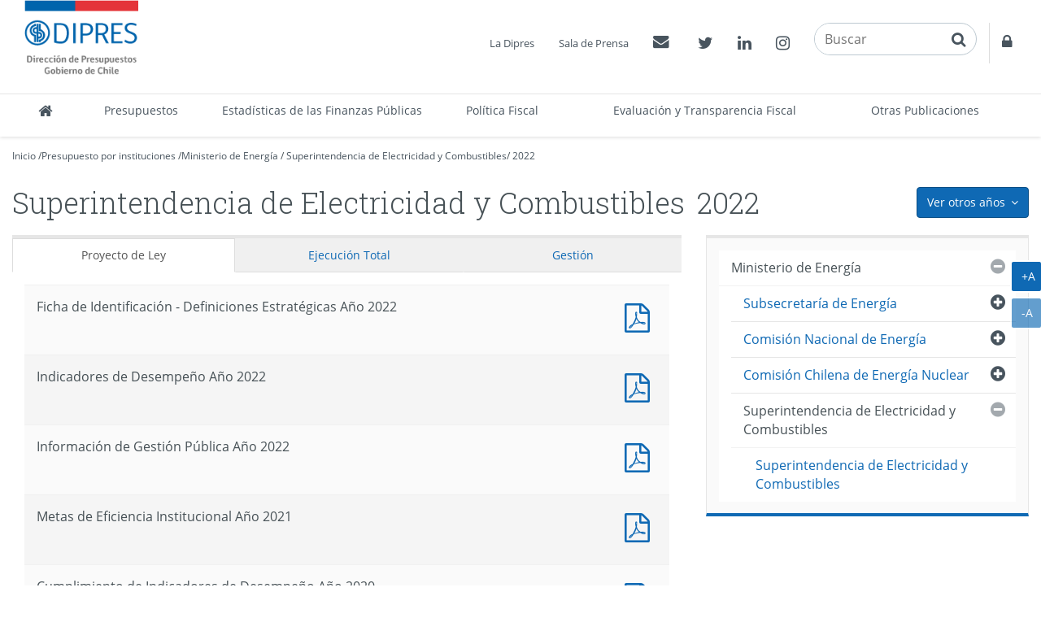

--- FILE ---
content_type: text/html
request_url: http://www.dipres.gob.cl/597/w3-multipropertyvalues-20961-34905.html
body_size: 200779
content:
<!DOCTYPE html
  PUBLIC "-//W3C//DTD HTML 4.01+RDFa 1.1//EN" "http://www.w3.org/MarkUp/DTD/html401-rdfa11-1.dtd">
<html lang="es"><head><meta http-equiv="Content-Type" content="text/html; charset=UTF-8"><!--begin-box:link_proyecto::5643:Caja en blanco--><!--loc('* Encabezado: Link al valor de Clasificando ')--><link rel="alternate appendix" href="alt-multipropertyvalues-20961-34905.html" title="Ir a 2022"><!--end-box--><!--begin-box:link_ejecucion::5417:Caja en blanco--><!--loc('* Encabezado: Link al valor de Clasificando ')--><link rel="appendix" href="aux-multipropertyvalues-20961-34905.html" title="Ir a 2022"><!--end-box--><!--begin-box-container:dp2020_tr_encabezado_CCC::5729:Contiene todas las cajas del head.--><!--loc('Caja contenedora')--><!--pos=1--><!--begin-box-container:dp2020_tr_encabezado_CC::5727:Contiene todas las cajas del head--><!--loc('Caja contenedora')--><!--pos=1--><!--begin-box:dp_tr_meta_Viewport_responsive::5053:Meta que permite activar  el comportamiento responsive y  llamado CSS--><!--loc('* Código HTML libre dentro de la página.')--><meta name="viewport" content="width=device-width,initial-scale=1">
<meta http-equiv="X-UA-Compatible" content="IE=edge,chrome=1">
<link href="channels-22_awesome_webfont_css.css" rel="stylesheet" type="text/css">
<link href="channels-22_gobcl_all_webfont_css.css" rel="stylesheet" type="text/css">
<link href="channels-23_css_animate.css" rel="stylesheet" type="text/css">
<link href="channels-23_dipres_base.css" rel="stylesheet" type="text/css">
<link href="https://fonts.googleapis.com/css2?family=Roboto+Slab:wght@300;400&amp;display=swap" rel="stylesheet"><!--end-box--><!--pos=2--><!--begin-box:dp_tr_EncabezadoHTML::4843:Encabezado de página HTML, invisible.--><!--loc('* Encabezado w3 full, requerido en todas las páginas HTML de su sitio ')--><title>2022 - Superintendencia de Electricidad y Combustibles - DIPRES Documentación</title><style type="text/css">/* Estilos para anio_ejecucion_programa_gores*/
#anio_ejecucion_programa_gores > h3 {
  display: none;
}
/* Estilos para anio_ejecucion_programa_gores*/
#anio_ejecucion_programa_gores div div h3 {
  font-size: 1.4em;
}
/*Definición del color del borde de los menúes de años*/
.menu-presupuestos-portada .anio1 {border-top-color: #112268 !important;}
.menu-presupuestos-portada .anio2 {border-top-color: #fde934 !important;}
.menu-presupuestos-portada .anio3 {border-top-color: #cccccc !important;}
/* Banner estadísticas*/
#banner_portal_estadisticas .binary-banner_estadisticas_xl { }
#banner_portal_estadisticas .binary-banner_estadisticas_md {display: none;}
#banner_portal_estadisticas .binary-banner_estadisticas_xs {display: none;}
@media (max-width: 991px) {
#banner_portal_estadisticas .binary-banner_estadisticas_xl {display: none;}
#banner_portal_estadisticas .binary-banner_estadisticas_md {display: block}
}
@media (max-width: 600px) {
#banner_portal_estadisticas .binary-banner_estadisticas_xl {display: none;}
#banner_portal_estadisticas .binary-banner_estadisticas_md {display: none}
#banner_portal_estadisticas .binary-banner_estadisticas_xs {display: block;}
}
/* Corrección stretched link*/
#recuadros_articulo_7041 .col-sm-3 > a {
  display: block;
}
#recuadros_articulo_7041 .col-sm-3 {
  position: relative;
}
#recuadros_articulo_7041 .stretched-link:after {
  width: 100%;
  height: 100%;
}

/*Cambios rótulos en tabs "dp_pa_instrumentos_tabs_CC"*/

#label_intrumentos .ntg-label-default {
	display: block;
}
#label_intrumentos .ntg-label-exante {
	display: none;
}
#label_documentos .ntg-label-default {
	display: block;
}
#label_documentos .ntg-label-exante {
	display: none;
}
#label_documentos .ntg-label-ministerios {
	display: none;
}
#label_intrumentos a > .ntg-label-expertos {
	display: none;
}
/*encuesta_uso_informes_financieros*/
#encuesta_uso_informes_financieros ul li > input {
margin-right: 5px;
}
.articulo .imagen-centrada { 
	display: block !important; 
	text-align: center;
	margin: 0 auto 20px;
  	width: 100%;
  	clear: both;
}
.articulo .imagen-centrada img {
	margin: 0 auto;
  max-width: 100%;
  height: auto;
}
@media (min-width: 992px) {
	.articulo-contacto > div {
    	width: 24%;
 	}
}
@media (min-width: 992px)and (max-width: 1399px) {
	#header .menu-superior { bottom: 135px; right: 0;}
	#header .buscador {bottom: 88px; }
	#header .container { width: 100%;}
	#header .navbar-nav.menu-secciones > li > a { padding-left: 5px; padding-right: 5px;}
    
}
/*Modificaciones para menú principal 20-02-2019*/
/* Agrega código CSS aquí */
@media (min-width: 991px) {
.menu-principal .navbar-collapse .nav.navbar-nav.menu-secciones > li {
  
}
  .menu-principal .navbar-collapse .nav.navbar-nav.menu-secciones > li a {
   padding-top: 5px;
   padding-bottom: 5px;
   height: 52px;
  }
  .menu-principal .navbar-collapse .nav.navbar-nav.menu-secciones > li:nth-child(3),
  .menu-principal .navbar-collapse .nav.navbar-nav.menu-secciones > li:nth-child(7),
  .menu-principal .navbar-collapse .nav.navbar-nav.menu-secciones > li.acceso-calendario {
    white-space: normal;
    /*width: 3%;*/   
   }
	.menu-principal .navbar-collapse .nav.navbar-nav.menu-secciones > li:nth-child(3) > a {
  		min-width: 180px;
	}
   .menu-principal .navbar-collapse .nav.navbar-nav.menu-secciones > li:nth-child(7) > a{
  		min-width: 155px;
	}
	.menu-principal .navbar-collapse .nav.navbar-nav.menu-secciones > li.acceso-calendario > a {
  		width: 160px;
	}
}

@media (min-width: 991px) and (max-width: 1180px) {
	.menu-principal .navbar-collapse .nav.navbar-nav.menu-secciones > li a {
  		font-size: 95%;
	}
	.menu-principal .navbar-collapse .nav.navbar-nav.menu-secciones > li:nth-child(4),
	.menu-principal .navbar-collapse .nav.navbar-nav.menu-secciones > li:nth-child(5),
	.menu-principal .navbar-collapse .nav.navbar-nav.menu-secciones > li:nth-child(6) {
  		white-space: normal;
    	
	}
	.menu-principal .navbar-collapse .nav.navbar-nav.menu-secciones > li:nth-child(4) > a,
	.menu-principal .navbar-collapse .nav.navbar-nav.menu-secciones > li:nth-child(5) > a,
	.menu-principal .navbar-collapse .nav.navbar-nav.menu-secciones > li:nth-child(6) > a {
  	
    	min-width: 100px;
	}
	.menu-principal .navbar-collapse .nav.navbar-nav.menu-secciones > li:nth-child(7) > a {
  		min-width: 190px;
	}
	.menu-principal .navbar-collapse .nav.navbar-nav.menu-secciones > li:nth-child(7) > a {
  		min-width: 150px;
	}
	.menu-principal .navbar-collapse .nav.navbar-nav.menu-secciones > li.acceso-calendario > a {
  		min-width: 150px;
	}
}
@media (min-width: 992px) {
	.col-float-right-screen {
    	float: right;
 	}
}
.padding-arriba-xs {
	padding-top: 8px;
}


#ntg-slider-portada .caption .hidden-xs {
-webkit-line-clamp: 2;
-webkit-box-orient: vertical;
overflow: hidden;
text-overflow: ellipsis;
display: -webkit-box;
}

</style><meta name="keywords" content="2009,2011,2010 , Documentos, registro histórico, Dirección de Presupuestos, ministerio de hacienda, presupuesto público, tesoro público"><meta name="description" content="SUPERINTENDENCIA DE ELECTRICIDAD Y COMBUSTIBLES - SUPERINTENDENCIA DE ELECTRICIDAD Y COMBUSTIBLES "><meta name="generator" content="Newtenberg Engine CMS - http://www.newtenberg.com/"><meta name="Newtenberg-Server" content="https://engine.dipres.gob.cl"><meta name="Content-Encoding" content="UTF-8"><link rel="Top" type="text/html" href="http://www.dipres.gob.cl"><link rel="shortcut icon" href="boxes-4843_favicon.ico"><script type="text/javascript"><!--

var __cid = '22';
var __iid = '597';
var __pnid = Array('540', '557');
var __pvid = Array('20961', '34905');

--></script><script type="text/javascript" src="channels-22_js_main.js"></script><script type="text/javascript" src="channels-22_js_cookies.js"></script><script type="text/javascript" src="channels-22_js_jquery_3_5_1.js"></script><script type="text/javascript" src="channels-22_js_jquery_migrate_3_3_0.js"></script><!--end-box--><!--pos=3--><!--begin-box:dp_js_GoogleAnalytics::4787:Selecciona el código de Google Analytics para contar las visitas.--><!--loc('* Código JavaScript para la página.')--><script type="text/javascript" src="boxes-4787_js_file.js"></script><!--end-box--><!--pos=4--><!--pos=5--><!--pos=6--><!--begin-box:CSS_estilo2020::5679:Arreglos css para el título de página--><!--loc('* Código CSS para la página.')--><style type="text/css">
				
				@import "boxes-5679_style.css";
			</style><!--end-box--><!--pos=7--><!--pos=8--><!--pos=9--><!--pos=10--><!--pos=11--><!--pos=12--><!--end-box--><!--end-box--></head><body class="portadilla presupuestos-anios"><!--begin-box-container:dp2020_tr_header_CCC::5693:Selecciona la caja del header del canal institucional.--><!--loc('Caja contenedora')--><!--pos=1--><!--begin-box-container:dp2020_tr_header_CC::5664:Contiene todas las cajas del encabezado del sitio.--><!--loc('Caja contenedora')--><!--pos=1--><!--begin-box:dp_js_GoogleAnalytics_complemento::7097:Selecciona el código de Google Analytics para contar las visitas.--><!--loc('* Código HTML libre dentro de la página.')--><!-- Google Tag Manager (noscript) -->
  
<noscript>
  <iframe src="https://www.googletagmanager.com/ns.html?id=GTM-W73VHL2" height="0" width="0" style="display:none;visibility:hidden">
  </iframe>
</noscript>

<!-- End Google Tag Manager (noscript) -->
                                            <!--end-box--><a href="#main" class="sr-only">Contenido principal</a><div id="header" class="menu2020"><div class="menu-principal"><div class="navbar navbar-default" id="navbar_navbar_default"><div class="container-fluid" id="navbar_navbar_container"><!--pos=2--><!--begin-box:dp_tr_header_logo_responsive::4944:Muestra el logo de la Dipres y la estructura para contener el menú responsive.--><!--loc('* Código HTML libre dentro de la página.')--><!-- menu responsive  box 01 -->
<div class="navbar-header">
	<button type="button" class="navbar-toggle collapsed ntgBootstrap data-toggle_collapse data-target_\#navbarResponsive">
		<span class="sr-only">Toggle navigation</span>
		<span class="icon-bar"></span>
		<span class="icon-bar"></span>
		<span class="icon-bar"></span>
	</button>
  <a class="navbar-brand" href="/598/w3-channel.html"><span class="sr-only">DIPRES - Dirección de Presupuestos</span></a>
</div>
<!--end-box--><div class="collapse navbar-collapse" id="navbarResponsive"><!--pos=3--><!--begin-box-container:dp2020_tr_header_menu_principal_CC::5665:Contenedor del Menú principal de secciones del sitio.--><!--loc('Caja contenedora')--><ul class="nav navbar-nav menu-secciones"><li class="dp-inicio" title="Inicio"><a href="/598/w3-channel.html"><span class="fa fa-home fa-lg"><span class="hidden">Inicio</span></span><span class="texto-link">Inicio</span></a></li><!--pos=1--><!--begin-box:dp2020_tr_menu_principal_presupuestos::5702:Menú principal de secciones del sitio.--><!--loc('* Lista de Valores de Clasificando')--><li><a class="pnid-531 pv-pid-0 pvid-2129 cid-23" href="/598/w3-propertyvalue-2129.html" title="Ir a Presupuestos">Presupuestos</a></li><!--end-box--><!--pos=2--><!--begin-box:dp2020_tr_menu_principal_estadisticas::5666:Menú principal de secciones del sitio.--><!--loc('* Lista de Valores de Clasificando')--><li><a class="pnid-531 pv-pid-0 pvid-25291 cid-23" href="/598/w3-propertyvalue-25291.html" title="Ir a Estadísticas de las Finanzas Públicas">Estadísticas de las Finanzas Públicas</a></li><!--end-box--><!--pos=3--><!--begin-box:dp2020_tr_menu_principal_Politica_Fiscal::7024:Acceso a Política Fiscal en menú princiopal.--><!--loc('* Lista de Valores de Clasificando')--><li><a class="pnid-531 pv-pid-0 pvid-35056 cid-23" href="/598/w3-propertyvalue-35056.html" title="Ir a Política Fiscal">Política Fiscal</a></li><!--end-box--><!--pos=4--><!--begin-box:dp2020_tr_menu_principal_gestion::5705:Menú principal de secciones del sitio.--><!--loc('* Lista de Valores de Clasificando')--><li><a class="pnid-531 pv-pid-0 pvid-2131 cid-23" href="/598/w3-propertyvalue-2131.html" title="Ir a Evaluación y Transparencia Fiscal">Evaluación y Transparencia Fiscal</a></li><!--end-box--><!--pos=5--><!--begin-box:dp2020_tr_menu_principal_publicaciones::5706:Menú principal de secciones del sitio.--><!--loc('* Lista de Valores de Clasificando')--><li><a class="pnid-531 pv-pid-0 pvid-2133 cid-23" href="/598/w3-propertyvalue-2133.html" title="Ir a Otras Publicaciones">Otras Publicaciones</a></li><!--end-box--></ul><!--end-box--><!--pos=4--><!--begin-box-container:dp2020_tr_header_accesos_CC::5667:Muestra el menú superior del head que contiene: Acercade, Prensa, Contacto y  Acceso restringido--><!--loc('Caja contenedora')--><div class="menu-superior-fixed"><ul class="menu-superior menu-superior-new nav navbar-nav navbar-nav-right"><!--pos=1--><!--begin-box:dp_MenuAcercaPrensa::4771:Accesos a Acerca de y Prensa--><!--loc('* Lista de Valores de Clasificando')--><li><a class="pnid-531 pv-pid-0 pvid-2128 cid-23" href="/598/w3-propertyvalue-2128.html" title="Ir a La Dipres">La Dipres</a></li><li><a class="pnid-531 pv-pid-0 pvid-21022 cid-23" href="/598/w3-propertyvalue-21022.html" title="Ir a Sala de Prensa">Sala de Prensa</a></li><!--end-box--><!--pos=2--><!--begin-box:dp2020_tr_MenuContacto::5668:Accesos a Contacto y acceso restringido--><!--loc('* Código HTML libre dentro de la página.')--><li class="float-left-xs">
  <a href="/598/w3-propertyvalue-2137.html">
   <span class="fa fa-envelope"></span>
    <span class="sr-only">Contactos
    </span>
  </a>
</li>
<!--end-box--><!--pos=3--><!--begin-box:dp2020_tr_header_rrss::5670:Muestra el acceso a las redes sociales de la Dipres.--><!--loc('* Código HTML libre dentro de la página.')--><li class="twitter float-left-xs">
  <a href="https://twitter.com/DipresChile">
  	<span class="fa fa-twitter"></span>
  	<span class="sr-only">Twitter</span>
  </a>
</li>
<li class="linkedin float-left-xs">
  <a href="https://www.linkedin.com/company/dipres">
    <span class="fa fa-linkedin"></span>
    <span class="sr-only">Linkedin</span>
  </a>
</li>
<li class="instagram float-left-xs">
  <a href="https://www.instagram.com/dipreschile/">
    <span class="fa fa-instagram"></span>
    <span class="sr-only">Instagram</span>
  </a>
</li><!--end-box--><!--pos=4--><!--begin-box:dp_tr_header2020_buscador::5711:Muestra el buscador transversal en el encabezado del sitio.--><!--loc('* Código HTML libre dentro de la página.')--><li class="nav-buscador2020"><div class="input-group input-group-md buscador">
    <label for="keywords" class="hidden">Buscar en Dipres</label> 
    <label for="boton_busqueda" class="hidden">Botón paa activar búsqueda</label>
  	<input class="form-control placeholder-in-title" id="keywords" type="text" name="keywords" value="" size="30" title="Buscar"> 
	<span class="input-group-btn">                
		<button id="boton_busqueda"  type="button"  class="btn btn-link" name="boton_buscador" onclick="javascript:return doSearch('/598/w3-search.php',23)">
    	<span class="fa fa-search fa-lg"><span class="sr-only">buscar</span>  </span>
		</button>
    </span>
  	<script type="text/javascript" src="channels-23_js_buscar.js"></script> 
</div>
</li>
<!--end-box--><!--pos=5--><!--begin-box:dp2020_tr_header_Accesorestringido::5710:Accesos a Contacto y acceso restringido--><!--loc('* Código HTML libre dentro de la página.')--><li class="acceso-restringido float-left-xs">
  <a href="http://www.dipres.gob.cl/login/acceso.php">
   <span class="fa  fa-lock "></span>
    <span class="sr-only">
    Acceso restringido
    </span>
  </a>
</li>
<!--end-box--></ul></div><!--end-box--></div></div></div></div></div><!--end-box--><!--end-box--><div id="main"><div class="contenedor-menu-rastro"><div class="container"><div class="row"><div class="col-sm-12"><!--begin-box-container:dp_paMV_instituciones_breadcrum_CC::5173:Contenedor de la barra de posición para portadillas multivalor.--><!--loc('Caja contenedora')--><div class="breadcrumb" id="breadcrum_instituciones"><p class="breadcrumb"><a href="/598/w3-channel.html">Inicio</a> /</p><p class="breadcrumb"><a href="/598/w3-propertyvalue-2129.html#presupuesto_inst">Presupuesto por instituciones</a> /</p><!--pos=1--><!--begin-box:dp_paMV_instituciones_breadcrum_institucion:breadcrumb:5175:Barra de posición para las portadillas multivalor de institución y año.--><!--loc('* Barra de posición del valor de clasificando usando referer')--><!--tipo_molde = multipropertyvalue--><!--multivalor y articulo--><p id="i__dp_paMV_instituciones_breadcrum_institucion_1_20961" class="breadcrumb" style="display:none"><a href="w3-multipropertyvalues-20674-24043.html" class=" pnid-557 pv-pid-0 pvid-20674 cid-22">Ministerio de Energía</a> / <a class="current pvid-20961 cid-22" href="w3-multipropertyvalues-20961-24043.html">Superintendencia de Electricidad y Combustibles</a></p><script type="text/javascript"><!--
						function doLoadi__dp_paMV_instituciones_breadcrum_institucion_1() {
							var pvid_anterior = '20961';
							var count_pvals = 1; 
							if('undefined' != typeof(document.referrer) && count_pvals > 1 ){
								var refer_portadilla = document.referrer;
								if(refer_portadilla.match(/multipropertyvalues/) != null){// multivalor
									var pvid1,pvid2,m = refer_portadilla.match(/multipropertyvalues-(\d+)-(\d+)/);
									if(m == null){
										m = refer_portadilla.match(/pvid=(\d+).*pvid=(\d+)/);
									}
									pvid1 = m[1];
									pvid2 = m[2];
									if( document.getElementById('i__dp_paMV_instituciones_breadcrum_institucion_1_'+pvid1) != null ){
										pvid_anterior = pvid1;
									}else if ( document.getElementById('i__dp_paMV_instituciones_breadcrum_institucion_1_'+pvid2) != null ){
										pvid_anterior = pvid2;
									}

								}else if( refer_portadilla.match(/pvid=(\d+)/) != null || refer_portadilla.match(/propertyvalue-(\d+).html/) != null){
									var pvid, m = refer_portadilla.match(/propertyvalue-(\d+).html/);
									if(m == null){
										m =  refer_portadilla.match(/pvid=(\d+)/);
									}
									pvid = m[1];
									if ( document.getElementById('i__dp_paMV_instituciones_breadcrum_institucion_1_'+pvid) != null){
										pvid_anterior = pvid;
									} 
								}
							}
							var barra =  document.getElementById('i__dp_paMV_instituciones_breadcrum_institucion_1_'+pvid_anterior);
							if (barra != null) barra.style.display ='';
						}
						if ( window.addEventListener ) { 
							window.addEventListener( "load", doLoadi__dp_paMV_instituciones_breadcrum_institucion_1, false );
						} else if ( window.attachEvent ) {
							window.attachEvent( "onload", doLoadi__dp_paMV_instituciones_breadcrum_institucion_1 );
						} else if ( window.onLoad ) {
							window.onload = doLoadi__dp_paMV_instituciones_breadcrum_institucion_1;
						}
						--></script><!--end-box-->/
<p class="breadcrumb"><!--pos=2--><!--begin-box:dp_paMV_instituciones_breadcrum_anio::5174:Barra de posición para las portadillas multivalor de institución y año.--><!--loc('* acceso a Valor de Clasificando ')--><!--uniqueid=i__dp_paMV_instituciones_breadcrum_anio_1--><!--class=--><a href="w3-multipropertyvalues-20961-34905.html" title="Ir a 2022" class=" pvid-34905 cid-22 current">2022</a><!--end-box--></p></div><!--end-box--></div></div></div></div><div class="container"><div class="row"><div class="col-sm-12"><!--begin-box-container:dp_paMV_presupuesto_dropdown_anios_CC::5152:Contiene el menú desplegable de años para los presupuestos.--><!--loc('Caja contenedora')--><div class="dropdown pull-right"><button class="btn btn-primary dropdown-toggle ntgBootstrap data-toggle_dropdown" type="button"><span class="hidden-xs">Ver otros años</span><span class="visible-xs">más</span><span class="fa fa-angle-down margen-izquierdo-xs"><span class="sr-only">icono</span></span></button><ul class="dropdown-menu"><!--pos=1--><!--pos=2--><!--pos=3--><!--begin-box:dp_paMV_dropdown_anios_instituciones::5343:Muestra el acceso a las portadillas multivalor que mezclan la Institución con el año al que pertenecen.--><!--loc('* Lista de Valores de Clasificando')--><li><a class="pnid-540 pv-pid-0 pvid-35324 cid-22" href="w3-multipropertyvalues-20961-35324.html" title="Ir a 2023">2023</a></li><li class="current"><a class="pnid-540 pv-pid-0 pvid-34905 cid-22" href="w3-multipropertyvalues-20961-34905.html" title="Ir a 2022">2022</a></li><li><a class="pnid-540 pv-pid-0 pvid-25771 cid-22" href="w3-multipropertyvalues-20961-25771.html" title="Ir a 2021">2021</a></li><li><a class="pnid-540 pv-pid-0 pvid-25190 cid-22" href="w3-multipropertyvalues-20961-25190.html" title="Ir a 2020">2020</a></li><li><a class="pnid-540 pv-pid-0 pvid-24532 cid-22" href="w3-multipropertyvalues-20961-24532.html" title="Ir a 2019">2019</a></li><li><a class="pnid-540 pv-pid-0 pvid-24043 cid-22" href="w3-multipropertyvalues-20961-24043.html" title="Ir a 2018">2018</a></li><li><a class="pnid-540 pv-pid-0 pvid-23712 cid-22" href="w3-multipropertyvalues-20961-23712.html" title="Ir a 2017">2017</a></li><li><a class="pnid-540 pv-pid-0 pvid-22940 cid-22" href="w3-multipropertyvalues-20961-22940.html" title="Ir a 2016">2016</a></li><li><a class="pnid-540 pv-pid-0 pvid-22369 cid-22" href="w3-multipropertyvalues-20961-22369.html" title="Ir a 2015">2015</a></li><li><a class="pnid-540 pv-pid-0 pvid-22027 cid-22" href="w3-multipropertyvalues-20961-22027.html" title="Ir a 2014">2014</a></li><li><a class="pnid-540 pv-pid-0 pvid-21672 cid-22" href="w3-multipropertyvalues-20961-21672.html" title="Ir a 2013">2013</a></li><li><a class="pnid-540 pv-pid-0 pvid-21327 cid-22" href="w3-multipropertyvalues-20961-21327.html" title="Ir a 2012">2012</a></li><li><a class="pnid-540 pv-pid-0 pvid-20971 cid-22" href="w3-multipropertyvalues-20961-20971.html" title="Ir a 2011">2011</a></li><li><a class="pnid-540 pv-pid-0 pvid-2430 cid-22" href="w3-multipropertyvalues-2430-20961.html" title="Ir a 2010">2010</a></li><li><a class="pnid-540 pv-pid-0 pvid-15967 cid-22" href="w3-multipropertyvalues-15967-20961.html" title="Ir a 2009">2009</a></li><li><a class="pnid-540 pv-pid-0 pvid-15192 cid-22" href="w3-multipropertyvalues-15192-20961.html" title="Ir a 2008">2008</a></li><li><a class="pnid-540 pv-pid-0 pvid-14885 cid-22" href="w3-multipropertyvalues-14885-20961.html" title="Ir a 2007">2007</a></li><li><a class="pnid-540 pv-pid-0 pvid-13406 cid-22" href="w3-multipropertyvalues-13406-20961.html" title="Ir a 2006">2006</a></li><li><a class="pnid-540 pv-pid-0 pvid-11154 cid-22" href="w3-multipropertyvalues-11154-20961.html" title="Ir a 2005">2005</a></li><!--end-box--></ul></div><!--end-box--><!--begin-box-container:dp_paMV_titulo_CC::4635:Contenedora del título de la página para portadillas multivalor.--><!--loc('Caja contenedora')--><h1 class="page-header"><!--pos=1--><!--begin-box:dp_paMV_titulo_valor::5167:Muestra el título de la portadilla.--><!--loc('* Valor de Clasificando Completo')--><span class="margen-derecho-sm pnid-557 pv-pid-20674 pvid-20961 cid-22">Superintendencia de Electricidad y Combustibles</span><!--end-box--><!--pos=2--><!--begin-box:dp_paMV_titulo_periodo::5168:Muestra el título de la portadilla.--><!--loc('* Valor de Clasificando Completo')--><span class="titulo pnid-540 pv-pid-0 pvid-34905 cid-22">2022</span><!--end-box--></h1><!--end-box--></div></div><div class="row"><div class="col-sm-8"><!--begin-box-container:dp_paMV_instituciones_subvalores_CC::5369:Muestra el acceso a las portadillas de los subvalores de las instituciones.--><!--loc('Caja contenedora')--><div id="instituciones_subvalores" class="hidden"><!--pos=1--><!--begin-box:dp_paMV_instituciones_subvalores:recuadros recuadros-envueltos recuadros-valores recuadros-2-columnas margen-abajo-sm fila-flexible:5368:Muestra el acceso a las portadillas de los subvalores de las instituciones.--><!--loc('* Recuadros de Valores de Clasificando')--><div class="recuadros recuadros-envueltos recuadros-valores recuadros-2-columnas margen-abajo-sm fila-flexible" id="i__dp_paMV_instituciones_subvalores_1"><div class="recuadro"><span class="titulo pnid-557 pv-pid-20961 pvid-20998 cid-22"><a href="w3-multipropertyvalues-20998-34905.html">Superintendencia de Electricidad y Combustibles</a></span></div><div class="recuadro"><span class="titulo pnid-557 pv-pid-20961 pvid-20962 cid-22"><a href="w3-multipropertyvalues-20962-34905.html">Superintendencia de Electricidad y Combustibles</a></span></div></div><!--end-box--></div><!--end-box--><!--begin-box-container:dp_paMV_instituciones_tabs_CC_2021_y_2022::5895:Contiene todo lo relacionado con el presupuesto del año.
(clon de la caja que mmuestra presupuesto de instituciones. la diferem--><!--loc('Caja contenedora')--><div class="tabs-presupuesto-anio margen-abajo-sm" id="dpTabsInstituciones"><ul class="nav nav-tabs nav-justified"><li class="active"><a class="ntgBootstrap data-toggle_tab" href="#proyecto_ley">Proyecto de Ley</a></li><li><a class="ntgBootstrap data-toggle_tab" href="#ley_presupuestos">Ley 
<span class="hidden-xs">de Presupuestos</span></a></li><li><a class="ntgBootstrap data-toggle_tab" href="#ejecucion">Ejecución Total</a></li><li><a class="ntgBootstrap data-toggle_tab" href="#gestion">Gestión</a></li></ul><div class="tab-content"><div id="proyecto_ley" class="tab-pane fade panel"><div class="panel panel-body"><div id="carga_proyecto"><div class="text-center ntg-mensaje-espera"><span class="fa fa-2x fa-circle-o-notch fa-spin"><span class="sr-only">espere, estamos</span></span> Cargando...</div></div></div></div><div id="ley_presupuestos" class="tab-pane fade panel"><div class="panel-body"><!--pos=1--></div></div><div id="ejecucion" class="tab-pane fade panel"><div class="panel panel-body"><div id="carga_ejecucion"><div class="text-center ntg-mensaje-espera"><span class="fa fa-2x fa-circle-o-notch fa-spin"><span class="sr-only">espere, estamos</span></span> Cargando...</div></div></div></div><div id="gestion" class="tab-pane fade panel"><div class="panel-body"><!--pos=2--><!--begin-box:dp_paMV_instituciones_tabs_gestion:panel-group acordeon-recuadros-agrupados recuadros-tabular solo-mime:5172:Muestra los documentos correspondientes a la portadilla multivalor que cruza los Organismos con los años.--><!--loc('* Recuadros de artículos')--><div id="recuadros_articulo_5172" class="panel-group acordeon-recuadros-agrupados recuadros-tabular solo-mime"><div class="recuadro"><div class="informacion"><p class="titulo aid-261173 cid-22">Indicadores de Desempeño</p></div><div class="recursos"><div class="nueva_ventana cid-22 aid-261173 binary-doc_pdf format-pdf"><a href="articles-261173_doc_pdf.pdf" title="Ir a Documento PDF : Indicadores de Desempeño">Documento PDF : Indicadores de Desempeño</a></div></div></div><div class="recuadro"><div class="informacion"><p class="titulo aid-260999 cid-22">Ficha de Identificación - Definiciones Estratégicas </p></div><div class="recursos"><div class="nueva_ventana cid-22 aid-260999 binary-doc_pdf format-pdf"><a href="articles-260999_doc_pdf.pdf" title="Ir a Documento PDF : Ficha de Identificación - Definiciones Estratégicas">Documento PDF : Ficha de Identificación - Definiciones Estratégicas</a></div></div></div><div class="recuadro"><div class="informacion"><p class="titulo aid-266394 cid-22">MEI - Formulación</p></div><div class="recursos"><div class="nueva_ventana cid-22 aid-266394 binary-doc_pdf format-pdf"><a href="articles-266394_doc_pdf.pdf" title="Ir a Documento PDF : MEI - Formulación">Documento PDF : MEI - Formulación</a></div></div></div></div><!--end-box--></div></div></div></div><!--end-box--></div><div class="col-sm-4"><!--begin-box-container:dp_paMV_instituciones_menu_lateral_CC::5365:Muestra el menú lateral para los valores correspondientes a--><!--loc('Caja contenedora')--><!--pos=1--><!--pos=2--><!--begin-box:dp_paMV_instituciones_menu_lateral_2022:lista lista-menu lista-colapsable ntg-menu-lateral:6957:Muestra el menú lateral para los valores correspondientes a--><!--loc('* Lista de Valores de Clasificando')--><div class="lista lista-menu lista-colapsable ntg-menu-lateral" id="menu_valores"><ul><li><a class="pnid-557 pv-pid-0 pvid-14250 cid-22" href="w3-multipropertyvalues-14250-34905.html" title="Ir a Presidencia de la República">Presidencia de la República</a><ul><li><a class="pnid-557 pv-pid-14250 pvid-14251 cid-22" href="w3-multipropertyvalues-14251-34905.html" title="Ir a Presidencia de la República">Presidencia de la República</a><ul><li><a class="pnid-557 pv-pid-14251 pvid-14252 cid-22" href="w3-multipropertyvalues-14252-34905.html" title="Ir a Presidencia de la República">Presidencia de la República</a></li></ul></li></ul></li><li><a class="pnid-557 pv-pid-0 pvid-14253 cid-22" href="w3-multipropertyvalues-14253-34905.html" title="Ir a Congreso Nacional">Congreso Nacional</a><ul><li><a class="pnid-557 pv-pid-14253 pvid-14254 cid-22" href="w3-multipropertyvalues-14254-34905.html" title="Ir a Senado">Senado</a><ul><li><a class="pnid-557 pv-pid-14254 pvid-14255 cid-22" href="w3-multipropertyvalues-14255-34905.html" title="Ir a Senado">Senado</a></li></ul></li><li><a class="pnid-557 pv-pid-14253 pvid-14256 cid-22" href="w3-multipropertyvalues-14256-34905.html" title="Ir a Cámara de Diputados">Cámara de Diputados</a><ul><li><a class="pnid-557 pv-pid-14256 pvid-14257 cid-22" href="w3-multipropertyvalues-14257-34905.html" title="Ir a Cámara de Diputados">Cámara de Diputados</a></li></ul></li><li><a class="pnid-557 pv-pid-14253 pvid-14258 cid-22" href="w3-multipropertyvalues-14258-34905.html" title="Ir a Biblioteca del Congreso">Biblioteca del Congreso</a><ul><li><a class="pnid-557 pv-pid-14258 pvid-14259 cid-22" href="w3-multipropertyvalues-14259-34905.html" title="Ir a Biblioteca del Congreso">Biblioteca del Congreso</a></li></ul></li><li><a class="pnid-557 pv-pid-14253 pvid-21131 cid-22" href="w3-multipropertyvalues-21131-34905.html" title="Ir a Consejo Resolutivo de Asignaciones Parlamentarias">Consejo Resolutivo de Asignaciones Parlamentarias</a><ul><li><a class="pnid-557 pv-pid-21131 pvid-21132 cid-22" href="w3-multipropertyvalues-21132-34905.html" title="Ir a Consejo Resolutivo de Asignaciones Parlamentarias">Consejo Resolutivo de Asignaciones Parlamentarias</a></li><li><a class="pnid-557 pv-pid-21131 pvid-25781 cid-22" href="w3-multipropertyvalues-25781-34905.html" title="Ir a Comité de Auditoría Parlamentaria">Comité de Auditoría Parlamentaria</a></li></ul></li></ul></li><li><a class="pnid-557 pv-pid-0 pvid-14261 cid-22" href="w3-multipropertyvalues-14261-34905.html" title="Ir a Poder Judicial">Poder Judicial</a><ul><li><a class="pnid-557 pv-pid-14261 pvid-14262 cid-22" href="w3-multipropertyvalues-14262-34905.html" title="Ir a Poder Judicial">Poder Judicial</a><ul><li><a class="pnid-557 pv-pid-14262 pvid-14263 cid-22" href="w3-multipropertyvalues-14263-34905.html" title="Ir a Poder Judicial">Poder Judicial</a></li><li><a class="pnid-557 pv-pid-14262 pvid-22029 cid-22" href="w3-multipropertyvalues-22029-34905.html" title="Ir a Unidades de Apoyo a Tribunales">Unidades de Apoyo a Tribunales</a></li></ul></li><li><a class="pnid-557 pv-pid-14261 pvid-14264 cid-22" href="w3-multipropertyvalues-14264-34905.html" title="Ir a Corporación Administrativa del Poder Judicial">Corporación Administrativa del Poder Judicial</a><ul><li><a class="pnid-557 pv-pid-14264 pvid-14265 cid-22" href="w3-multipropertyvalues-14265-34905.html" title="Ir a Corporación Administrativa del Poder Judicial">Corporación Administrativa del Poder Judicial</a></li></ul></li><li><a class="pnid-557 pv-pid-14261 pvid-14267 cid-22" href="w3-multipropertyvalues-14267-34905.html" title="Ir a Academia Judicial">Academia Judicial</a><ul><li><a class="pnid-557 pv-pid-14267 pvid-14268 cid-22" href="w3-multipropertyvalues-14268-34905.html" title="Ir a Academia Judicial">Academia Judicial</a></li></ul></li></ul></li><li><a class="pnid-557 pv-pid-0 pvid-14269 cid-22" href="w3-multipropertyvalues-14269-34905.html" title="Ir a Contraloría General de la República">Contraloría General de la República</a><ul><li><a class="pnid-557 pv-pid-14269 pvid-14270 cid-22" href="w3-multipropertyvalues-14270-34905.html" title="Ir a Contraloría">Contraloría</a><ul><li><a class="pnid-557 pv-pid-14270 pvid-14271 cid-22" href="w3-multipropertyvalues-14271-34905.html" title="Ir a Contraloría">Contraloría</a></li></ul></li></ul></li><li><a class="pnid-557 pv-pid-0 pvid-14273 cid-22" href="w3-multipropertyvalues-14273-34905.html" title="Ir a Ministerio del Interior y Seguridad Pública">Ministerio del Interior y Seguridad Pública</a><ul><li><a class="pnid-557 pv-pid-14273 pvid-14281 cid-22" href="w3-multipropertyvalues-14281-34905.html" title="Ir a Servicio de Gobierno Interior">Servicio de Gobierno Interior</a><ul><li><a class="pnid-557 pv-pid-14281 pvid-14282 cid-22" href="w3-multipropertyvalues-14282-34905.html" title="Ir a Servicio de Gobierno Interior">Servicio de Gobierno Interior</a></li></ul></li><li><a class="pnid-557 pv-pid-14273 pvid-14289 cid-22" href="w3-multipropertyvalues-14289-34905.html" title="Ir a Oficina Nacional de Emergencia">Oficina Nacional de Emergencia</a><ul><li><a class="pnid-557 pv-pid-14289 pvid-14290 cid-22" href="w3-multipropertyvalues-14290-34905.html" title="Ir a Oficina Nacional de Emergencia">Oficina Nacional de Emergencia</a></li></ul></li><li><a class="pnid-557 pv-pid-14273 pvid-14291 cid-22" href="w3-multipropertyvalues-14291-34905.html" title="Ir a Subsecretaría de Desarrollo Regional y Administrativo">Subsecretaría de Desarrollo Regional y Administrativo</a><ul><li><a class="pnid-557 pv-pid-14291 pvid-25939 cid-22" href="w3-multipropertyvalues-25939-34905.html" title="Ir a Subsecretaría de Desarrollo Regional y Administrativo FET - Covid - 19">Subsecretaría de Desarrollo Regional y Administrativo FET - Covid - 19</a></li><li><a class="pnid-557 pv-pid-14291 pvid-14292 cid-22" href="w3-multipropertyvalues-14292-34905.html" title="Ir a Subsecretaría de Desarrollo Regional y Administrativo">Subsecretaría de Desarrollo Regional y Administrativo</a></li><li><a class="pnid-557 pv-pid-14291 pvid-14293 cid-22" href="w3-multipropertyvalues-14293-34905.html" title="Ir a Fortalecimiento de la Gestión Subnacional">Fortalecimiento de la Gestión Subnacional</a></li><li><a class="pnid-557 pv-pid-14291 pvid-14294 cid-22" href="w3-multipropertyvalues-14294-34905.html" title="Ir a Programas de Desarrollo Local">Programas de Desarrollo Local</a></li><li><a class="pnid-557 pv-pid-14291 pvid-22030 cid-22" href="w3-multipropertyvalues-22030-34905.html" title="Ir a Transferencias a Gobiernos Regionales">Transferencias a Gobiernos Regionales</a></li><li><a class="pnid-557 pv-pid-14291 pvid-22378 cid-22" href="w3-multipropertyvalues-22378-34905.html" title="Ir a Programas de Convergencia">Programas de Convergencia</a></li></ul></li><li><a class="pnid-557 pv-pid-14273 pvid-14296 cid-22" href="w3-multipropertyvalues-14296-34905.html" title="Ir a Agencia Nacional de Inteligencia">Agencia Nacional de Inteligencia</a><ul><li><a class="pnid-557 pv-pid-14296 pvid-14297 cid-22" href="w3-multipropertyvalues-14297-34905.html" title="Ir a Agencia Nacional de Inteligencia">Agencia Nacional de Inteligencia</a></li></ul></li><li><a class="pnid-557 pv-pid-14273 pvid-21331 cid-22" href="w3-multipropertyvalues-21331-34905.html" title="Ir a Subsecretaría de Prevención del Delito">Subsecretaría de Prevención del Delito</a><ul><li><a class="pnid-557 pv-pid-21331 pvid-21332 cid-22" href="w3-multipropertyvalues-21332-34905.html" title="Ir a Subsecretaría de Prevención del Delito">Subsecretaría de Prevención del Delito</a></li><li><a class="pnid-557 pv-pid-21331 pvid-22031 cid-22" href="w3-multipropertyvalues-22031-34905.html" title="Ir a Centros Regionales de Atención y Orientación a Víctimas">Centros Regionales de Atención y Orientación a Víctimas</a></li></ul></li><li><a class="pnid-557 pv-pid-14273 pvid-21333 cid-22" href="w3-multipropertyvalues-21333-34905.html" title="Ir a Servicio Nacional para Prevención y Rehabilitación Consumo de Drogas y Alcohol">Servicio Nacional para Prevención y Rehabilitación Consumo de Drogas y Alcohol</a><ul><li><a class="pnid-557 pv-pid-21333 pvid-21334 cid-22" href="w3-multipropertyvalues-21334-34905.html" title="Ir a Servicio Nacional para Prevención y Rehabilitación Consumo de Drogas y Alcohol">Servicio Nacional para Prevención y Rehabilitación Consumo de Drogas y Alcohol</a></li></ul></li><li><a class="pnid-557 pv-pid-14273 pvid-21335 cid-22" href="w3-multipropertyvalues-21335-34905.html" title="Ir a Subsecretaría del Interior">Subsecretaría del Interior</a><ul><li><a class="pnid-557 pv-pid-21335 pvid-21336 cid-22" href="w3-multipropertyvalues-21336-34905.html" title="Ir a Subsecretaría del Interior">Subsecretaría del Interior</a></li><li><a class="pnid-557 pv-pid-21335 pvid-21337 cid-22" href="w3-multipropertyvalues-21337-34905.html" title="Ir a Red de Conectividad del Estado">Red de Conectividad del Estado</a></li><li><a class="pnid-557 pv-pid-21335 pvid-21338 cid-22" href="w3-multipropertyvalues-21338-34905.html" title="Ir a Fondo Social">Fondo Social</a></li><li><a class="pnid-557 pv-pid-21335 pvid-21648 cid-22" href="w3-multipropertyvalues-21648-34905.html" title="Ir a Bomberos de Chile">Bomberos de Chile</a></li></ul></li><li><a class="pnid-557 pv-pid-14273 pvid-21339 cid-22" href="w3-multipropertyvalues-21339-34905.html" title="Ir a Carabineros de Chile">Carabineros de Chile</a><ul><li><a class="pnid-557 pv-pid-21339 pvid-21340 cid-22" href="w3-multipropertyvalues-21340-34905.html" title="Ir a Carabineros de Chile">Carabineros de Chile</a></li><li><a class="pnid-557 pv-pid-21339 pvid-34914 cid-22" href="w3-multipropertyvalues-34905-34914.html" title="Ir a Formación y Perfeccionamiento Policial">Formación y Perfeccionamiento Policial</a></li><li><a class="pnid-557 pv-pid-21339 pvid-25940 cid-22" href="w3-multipropertyvalues-25940-34905.html" title="Ir a Carabineros de Chile FET - Covid - 19">Carabineros de Chile FET - Covid - 19</a></li></ul></li><li><a class="pnid-557 pv-pid-14273 pvid-21341 cid-22" href="w3-multipropertyvalues-21341-34905.html" title="Ir a Hospital de Carabineros">Hospital de Carabineros</a><ul><li><a class="pnid-557 pv-pid-21341 pvid-21342 cid-22" href="w3-multipropertyvalues-21342-34905.html" title="Ir a Hospital de Carabineros">Hospital de Carabineros</a></li></ul></li><li><a class="pnid-557 pv-pid-14273 pvid-21343 cid-22" href="w3-multipropertyvalues-21343-34905.html" title="Ir a Policía de Investigaciones de Chile">Policía de Investigaciones de Chile</a><ul><li><a class="pnid-557 pv-pid-21343 pvid-21344 cid-22" href="w3-multipropertyvalues-21344-34905.html" title="Ir a Policía de Investigaciones de Chile">Policía de Investigaciones de Chile</a></li><li><a class="pnid-557 pv-pid-21343 pvid-25941 cid-22" href="w3-multipropertyvalues-25941-34905.html" title="Ir a Policía de Investigaciones de Chile FET - Covid - 19">Policía de Investigaciones de Chile FET - Covid - 19</a></li></ul></li><li><a class="pnid-557 pv-pid-14273 pvid-34915 cid-22" href="w3-multipropertyvalues-34905-34915.html" title="Ir a Financiamiento Gobiernos Regionales">Financiamiento Gobiernos Regionales</a><ul><li><a class="pnid-557 pv-pid-34915 pvid-35168 cid-22" href="w3-multipropertyvalues-34905-35168.html" title="Ir a Financiamiento Gobiernos Regionales FET - Covid - 19">Financiamiento Gobiernos Regionales FET - Covid - 19</a></li><li><a class="pnid-557 pv-pid-34915 pvid-34916 cid-22" href="w3-multipropertyvalues-34905-34916.html" title="Ir a Financiamiento Gobiernos Regionales">Financiamiento Gobiernos Regionales</a></li></ul></li><li><a class="pnid-557 pv-pid-14273 pvid-34917 cid-22" href="w3-multipropertyvalues-34905-34917.html" title="Ir a Servicio Nacional de Migraciones">Servicio Nacional de Migraciones</a><ul><li><a class="pnid-557 pv-pid-34917 pvid-34918 cid-22" href="w3-multipropertyvalues-34905-34918.html" title="Ir a Servicio Nacional de Migraciones">Servicio Nacional de Migraciones</a></li></ul></li><li><a class="pnid-557 pv-pid-14273 pvid-14300 cid-22" href="w3-multipropertyvalues-14300-34905.html" title="Ir a Gobiernos Regionales">Gobiernos Regionales</a></li><li><a class="pnid-557 pv-pid-14273 pvid-24545 cid-22" href="w3-multipropertyvalues-24545-34905.html" title="Ir a Gobierno Regional Región de Tarapacá">Gobierno Regional Región de Tarapacá</a><ul><li><a class="pnid-557 pv-pid-24545 pvid-25942 cid-22" href="w3-multipropertyvalues-25942-34905.html" title="Ir a Gobierno Regional Región de Tarapacá FET - Covid - 19">Gobierno Regional Región de Tarapacá FET - Covid - 19</a></li><li><a class="pnid-557 pv-pid-24545 pvid-24546 cid-22" href="w3-multipropertyvalues-24546-34905.html" title="Ir a Gastos de Funcionamiento Región de Tarapacá">Gastos de Funcionamiento Región de Tarapacá</a></li><li><a class="pnid-557 pv-pid-24545 pvid-24547 cid-22" href="w3-multipropertyvalues-24547-34905.html" title="Ir a Inversión Regional Región de Tarapacá">Inversión Regional Región de Tarapacá</a></li></ul></li><li><a class="pnid-557 pv-pid-14273 pvid-24548 cid-22" href="w3-multipropertyvalues-24548-34905.html" title="Ir a Gobierno Regional Región de Antofagasta">Gobierno Regional Región de Antofagasta</a><ul><li><a class="pnid-557 pv-pid-24548 pvid-25943 cid-22" href="w3-multipropertyvalues-25943-34905.html" title="Ir a Gobierno Regional Región de Antofagasta FET - Covid - 19">Gobierno Regional Región de Antofagasta FET - Covid - 19</a></li><li><a class="pnid-557 pv-pid-24548 pvid-24549 cid-22" href="w3-multipropertyvalues-24549-34905.html" title="Ir a Gastos de Funcionamiento Región de Antofagasta">Gastos de Funcionamiento Región de Antofagasta</a></li><li><a class="pnid-557 pv-pid-24548 pvid-24550 cid-22" href="w3-multipropertyvalues-24550-34905.html" title="Ir a Inversión Regional Región de Antofagasta">Inversión Regional Región de Antofagasta</a></li></ul></li><li><a class="pnid-557 pv-pid-14273 pvid-24551 cid-22" href="w3-multipropertyvalues-24551-34905.html" title="Ir a Gobierno Regional Región de Atacama">Gobierno Regional Región de Atacama</a><ul><li><a class="pnid-557 pv-pid-24551 pvid-25944 cid-22" href="w3-multipropertyvalues-25944-34905.html" title="Ir a Gobierno Regional Región de Atacama FET - Covid - 19">Gobierno Regional Región de Atacama FET - Covid - 19</a></li><li><a class="pnid-557 pv-pid-24551 pvid-24552 cid-22" href="w3-multipropertyvalues-24552-34905.html" title="Ir a Gastos de Funcionamiento Región de Atacama">Gastos de Funcionamiento Región de Atacama</a></li><li><a class="pnid-557 pv-pid-24551 pvid-24553 cid-22" href="w3-multipropertyvalues-24553-34905.html" title="Ir a Inversión Regional Región de Atacama">Inversión Regional Región de Atacama</a></li></ul></li><li><a class="pnid-557 pv-pid-14273 pvid-24554 cid-22" href="w3-multipropertyvalues-24554-34905.html" title="Ir a Gobierno Regional Región de Coquimbo">Gobierno Regional Región de Coquimbo</a><ul><li><a class="pnid-557 pv-pid-24554 pvid-25945 cid-22" href="w3-multipropertyvalues-25945-34905.html" title="Ir a Gobierno Regional Región de Coquimbo FET - Covid - 19">Gobierno Regional Región de Coquimbo FET - Covid - 19</a></li><li><a class="pnid-557 pv-pid-24554 pvid-24555 cid-22" href="w3-multipropertyvalues-24555-34905.html" title="Ir a Gastos de Funcionamiento Región de Coquimbo">Gastos de Funcionamiento Región de Coquimbo</a></li><li><a class="pnid-557 pv-pid-24554 pvid-24556 cid-22" href="w3-multipropertyvalues-24556-34905.html" title="Ir a Inversión Regional Región de Coquimbo">Inversión Regional Región de Coquimbo</a></li></ul></li><li><a class="pnid-557 pv-pid-14273 pvid-24557 cid-22" href="w3-multipropertyvalues-24557-34905.html" title="Ir a Gobierno Regional Región de Valparaíso">Gobierno Regional Región de Valparaíso</a><ul><li><a class="pnid-557 pv-pid-24557 pvid-25946 cid-22" href="w3-multipropertyvalues-25946-34905.html" title="Ir a Gobierno Regional Región de Valparaíso FET - Covid - 19">Gobierno Regional Región de Valparaíso FET - Covid - 19</a></li><li><a class="pnid-557 pv-pid-24557 pvid-24558 cid-22" href="w3-multipropertyvalues-24558-34905.html" title="Ir a Gastos de Funcionamiento Región de Valparaíso">Gastos de Funcionamiento Región de Valparaíso</a></li><li><a class="pnid-557 pv-pid-24557 pvid-24559 cid-22" href="w3-multipropertyvalues-24559-34905.html" title="Ir a Inversión Regional Región de Valparaíso">Inversión Regional Región de Valparaíso</a></li></ul></li><li><a class="pnid-557 pv-pid-14273 pvid-24560 cid-22" href="w3-multipropertyvalues-24560-34905.html" title="Ir a Gobierno Regional Región del Libertador General Bernardo O’Higgins">Gobierno Regional Región del Libertador General Bernardo O’Higgins</a><ul><li><a class="pnid-557 pv-pid-24560 pvid-25947 cid-22" href="w3-multipropertyvalues-25947-34905.html" title="Ir a Gobierno Regional Región del Libertador General Bernardo O'Higgins FET - Covid - 19">Gobierno Regional Región del Libertador General Bernardo O'Higgins FET - Covid - 19</a></li><li><a class="pnid-557 pv-pid-24560 pvid-24561 cid-22" href="w3-multipropertyvalues-24561-34905.html" title="Ir a Gastos de Funcionamiento Región del Libertador General Bernardo O’Higgins">Gastos de Funcionamiento Región del Libertador General Bernardo O’Higgins</a></li><li><a class="pnid-557 pv-pid-24560 pvid-24562 cid-22" href="w3-multipropertyvalues-24562-34905.html" title="Ir a Inversión Regional Región del Libertador General Bernardo O’Higgins">Inversión Regional Región del Libertador General Bernardo O’Higgins</a></li></ul></li><li><a class="pnid-557 pv-pid-14273 pvid-24563 cid-22" href="w3-multipropertyvalues-24563-34905.html" title="Ir a Gobierno Regional Región del Maule">Gobierno Regional Región del Maule</a><ul><li><a class="pnid-557 pv-pid-24563 pvid-24564 cid-22" href="w3-multipropertyvalues-24564-34905.html" title="Ir a Gastos de Funcionamiento Región del Maule">Gastos de Funcionamiento Región del Maule</a></li><li><a class="pnid-557 pv-pid-24563 pvid-24565 cid-22" href="w3-multipropertyvalues-24565-34905.html" title="Ir a Inversión Regional Región del Maule">Inversión Regional Región del Maule</a></li><li><a class="pnid-557 pv-pid-24563 pvid-25948 cid-22" href="w3-multipropertyvalues-25948-34905.html" title="Ir a Gobierno Regional Región del Maule FET - Covid - 19">Gobierno Regional Región del Maule FET - Covid - 19</a></li></ul></li><li><a class="pnid-557 pv-pid-14273 pvid-24566 cid-22" href="w3-multipropertyvalues-24566-34905.html" title="Ir a Gobierno Regional Región del Biobío">Gobierno Regional Región del Biobío</a><ul><li><a class="pnid-557 pv-pid-24566 pvid-25949 cid-22" href="w3-multipropertyvalues-25949-34905.html" title="Ir a Gobierno Regional Región del Biobío FET - Covid - 19">Gobierno Regional Región del Biobío FET - Covid - 19</a></li><li><a class="pnid-557 pv-pid-24566 pvid-24567 cid-22" href="w3-multipropertyvalues-24567-34905.html" title="Ir a Gastos de Funcionamiento Región del Biobío">Gastos de Funcionamiento Región del Biobío</a></li><li><a class="pnid-557 pv-pid-24566 pvid-24568 cid-22" href="w3-multipropertyvalues-24568-34905.html" title="Ir a Inversión Regional Región del Biobío">Inversión Regional Región del Biobío</a></li></ul></li><li><a class="pnid-557 pv-pid-14273 pvid-24569 cid-22" href="w3-multipropertyvalues-24569-34905.html" title="Ir a Gobierno Regional Región de La Araucanía">Gobierno Regional Región de La Araucanía</a><ul><li><a class="pnid-557 pv-pid-24569 pvid-24570 cid-22" href="w3-multipropertyvalues-24570-34905.html" title="Ir a Gastos de Funcionamiento Región de La Araucanía">Gastos de Funcionamiento Región de La Araucanía</a></li><li><a class="pnid-557 pv-pid-24569 pvid-24571 cid-22" href="w3-multipropertyvalues-24571-34905.html" title="Ir a Inversión Regional Región de La Araucanía">Inversión Regional Región de La Araucanía</a></li><li><a class="pnid-557 pv-pid-24569 pvid-25950 cid-22" href="w3-multipropertyvalues-25950-34905.html" title="Ir a Gobierno Regional Región de la Araucanía FET - Covid - 19">Gobierno Regional Región de la Araucanía FET - Covid - 19</a></li></ul></li><li><a class="pnid-557 pv-pid-14273 pvid-24572 cid-22" href="w3-multipropertyvalues-24572-34905.html" title="Ir a Gobierno Regional Región de Los Lagos">Gobierno Regional Región de Los Lagos</a><ul><li><a class="pnid-557 pv-pid-24572 pvid-24573 cid-22" href="w3-multipropertyvalues-24573-34905.html" title="Ir a Gastos de Funcionamiento Región de Los Lagos">Gastos de Funcionamiento Región de Los Lagos</a></li><li><a class="pnid-557 pv-pid-24572 pvid-24574 cid-22" href="w3-multipropertyvalues-24574-34905.html" title="Ir a Inversión Regional Región de Los Lagos">Inversión Regional Región de Los Lagos</a></li><li><a class="pnid-557 pv-pid-24572 pvid-25951 cid-22" href="w3-multipropertyvalues-25951-34905.html" title="Ir a Gobierno Regional Región de Los Lagos FET - Covid - 19">Gobierno Regional Región de Los Lagos FET - Covid - 19</a></li></ul></li><li><a class="pnid-557 pv-pid-14273 pvid-24575 cid-22" href="w3-multipropertyvalues-24575-34905.html" title="Ir a Gobierno Regional Región de Aysén del General Carlos Ibáñez del Campo">Gobierno Regional Región de Aysén del General Carlos Ibáñez del Campo</a><ul><li><a class="pnid-557 pv-pid-24575 pvid-24576 cid-22" href="w3-multipropertyvalues-24576-34905.html" title="Ir a Gastos de Funcionamiento Región de Aysén del General Carlos Ibáñez del Campo">Gastos de Funcionamiento Región de Aysén del General Carlos Ibáñez del Campo</a></li><li><a class="pnid-557 pv-pid-24575 pvid-24577 cid-22" href="w3-multipropertyvalues-24577-34905.html" title="Ir a Inversión Regional Región de Aysén del General Carlos Ibáñez del Campo">Inversión Regional Región de Aysén del General Carlos Ibáñez del Campo</a></li><li><a class="pnid-557 pv-pid-24575 pvid-25952 cid-22" href="w3-multipropertyvalues-25952-34905.html" title="Ir a Gobierno Regional Región de Aysén del General Carlos Ibáñez del Campo FET - Covid - 19">Gobierno Regional Región de Aysén del General Carlos Ibáñez del Campo FET - Covid - 19</a></li></ul></li><li><a class="pnid-557 pv-pid-14273 pvid-14334 cid-22" href="w3-multipropertyvalues-14334-34905.html" title="Ir a Gobierno Regional Región XII Magallanes y Antártica Chilena">Gobierno Regional Región XII Magallanes y Antártica Chilena</a><ul><li><a class="pnid-557 pv-pid-14334 pvid-14337 cid-22" href="w3-multipropertyvalues-14337-34905.html" title="Ir a Fondo de Desarrollo de Magallanes y de la Antártica Chilena">Fondo de Desarrollo de Magallanes y de la Antártica Chilena</a></li></ul></li><li><a class="pnid-557 pv-pid-14273 pvid-24578 cid-22" href="w3-multipropertyvalues-24578-34905.html" title="Ir a Gobierno Regional Región de Magallanes y de la Antártica Chilena">Gobierno Regional Región de Magallanes y de la Antártica Chilena</a><ul><li><a class="pnid-557 pv-pid-24578 pvid-24579 cid-22" href="w3-multipropertyvalues-24579-34905.html" title="Ir a Gastos de Funcionamiento Región de Magallanes y de la Antártica Chilena">Gastos de Funcionamiento Región de Magallanes y de la Antártica Chilena</a></li><li><a class="pnid-557 pv-pid-24578 pvid-24580 cid-22" href="w3-multipropertyvalues-24580-34905.html" title="Ir a Inversión Regional Región de Magallanes y de la Antártica Chilena">Inversión Regional Región de Magallanes y de la Antártica Chilena</a></li><li><a class="pnid-557 pv-pid-24578 pvid-25953 cid-22" href="w3-multipropertyvalues-25953-34905.html" title="Ir a Gobierno Regional Región de Magallanes y de la Antártica Chilena FET - Covid - 19">Gobierno Regional Región de Magallanes y de la Antártica Chilena FET - Covid - 19</a></li></ul></li><li><a class="pnid-557 pv-pid-14273 pvid-24582 cid-22" href="w3-multipropertyvalues-24582-34905.html" title="Ir a Gobierno Regional Región Metropolitana de Santiago">Gobierno Regional Región Metropolitana de Santiago</a><ul><li><a class="pnid-557 pv-pid-24582 pvid-24583 cid-22" href="w3-multipropertyvalues-24583-34905.html" title="Ir a Gastos de Funcionamiento Región Metropolitana de Santiago">Gastos de Funcionamiento Región Metropolitana de Santiago</a></li><li><a class="pnid-557 pv-pid-24582 pvid-24584 cid-22" href="w3-multipropertyvalues-24584-34905.html" title="Ir a Inversión Regional Región Metropolitana de Santiago">Inversión Regional Región Metropolitana de Santiago</a></li><li><a class="pnid-557 pv-pid-24582 pvid-25954 cid-22" href="w3-multipropertyvalues-25954-34905.html" title="Ir a Gobierno Regional Región Metropolitana de Santiago FET - Covid - 19">Gobierno Regional Región Metropolitana de Santiago FET - Covid - 19</a></li></ul></li><li><a class="pnid-557 pv-pid-14273 pvid-24585 cid-22" href="w3-multipropertyvalues-24585-34905.html" title="Ir a Gobierno Regional Región de Los Ríos">Gobierno Regional Región de Los Ríos</a><ul><li><a class="pnid-557 pv-pid-24585 pvid-25955 cid-22" href="w3-multipropertyvalues-25955-34905.html" title="Ir a Gobierno Regional Región de Los Ríos FET - Covid - 19">Gobierno Regional Región de Los Ríos FET - Covid - 19</a></li><li><a class="pnid-557 pv-pid-24585 pvid-24586 cid-22" href="w3-multipropertyvalues-24586-34905.html" title="Ir a Gastos de Funcionamiento Región de Los Ríos">Gastos de Funcionamiento Región de Los Ríos</a></li><li><a class="pnid-557 pv-pid-24585 pvid-24587 cid-22" href="w3-multipropertyvalues-24587-34905.html" title="Ir a Inversión Regional Región de Los Ríos">Inversión Regional Región de Los Ríos</a></li></ul></li><li><a class="pnid-557 pv-pid-14273 pvid-24588 cid-22" href="w3-multipropertyvalues-24588-34905.html" title="Ir a Gobierno Regional Región de Arica y Parinacota">Gobierno Regional Región de Arica y Parinacota</a><ul><li><a class="pnid-557 pv-pid-24588 pvid-24589 cid-22" href="w3-multipropertyvalues-24589-34905.html" title="Ir a Gastos de Funcionamiento Región de Arica y Parinacota">Gastos de Funcionamiento Región de Arica y Parinacota</a></li><li><a class="pnid-557 pv-pid-24588 pvid-24590 cid-22" href="w3-multipropertyvalues-24590-34905.html" title="Ir a Inversión Regional Región de Arica y Parinacota">Inversión Regional Región de Arica y Parinacota</a></li><li><a class="pnid-557 pv-pid-24588 pvid-25956 cid-22" href="w3-multipropertyvalues-25956-34905.html" title="Ir a Gobierno Regional Región de Arica y Parinacota FET - Covid - 19">Gobierno Regional Región de Arica y Parinacota FET - Covid - 19</a></li></ul></li><li><a class="pnid-557 pv-pid-14273 pvid-24591 cid-22" href="w3-multipropertyvalues-24591-34905.html" title="Ir a Gobierno Regional Región de Ñuble">Gobierno Regional Región de Ñuble</a><ul><li><a class="pnid-557 pv-pid-24591 pvid-24592 cid-22" href="w3-multipropertyvalues-24592-34905.html" title="Ir a Gastos de Funcionamiento Región de Ñuble">Gastos de Funcionamiento Región de Ñuble</a></li><li><a class="pnid-557 pv-pid-24591 pvid-24593 cid-22" href="w3-multipropertyvalues-24593-34905.html" title="Ir a Inversión Regional Región de Ñuble">Inversión Regional Región de Ñuble</a></li><li><a class="pnid-557 pv-pid-24591 pvid-25957 cid-22" href="w3-multipropertyvalues-25957-34905.html" title="Ir a Gobierno Regional Región de Ñuble FET - Covid - 19">Gobierno Regional Región de Ñuble FET - Covid - 19</a></li></ul></li></ul></li><li><a class="pnid-557 pv-pid-0 pvid-14347 cid-22" href="w3-multipropertyvalues-14347-34905.html" title="Ir a Ministerio de Relaciones Exteriores">Ministerio de Relaciones Exteriores</a><ul><li><a class="pnid-557 pv-pid-14347 pvid-14348 cid-22" href="w3-multipropertyvalues-14348-34905.html" title="Ir a Secretaría y Administración General y Servicio Exterior">Secretaría y Administración General y Servicio Exterior</a><ul><li><a class="pnid-557 pv-pid-14348 pvid-14349 cid-22" href="w3-multipropertyvalues-14349-34905.html" title="Ir a Secretaría y Administración General y Servicio Exterior">Secretaría y Administración General y Servicio Exterior</a></li></ul></li><li><a class="pnid-557 pv-pid-14347 pvid-14350 cid-22" href="w3-multipropertyvalues-14350-34905.html" title="Ir a Dirección General de Relaciones Económicas Internacionales">Dirección General de Relaciones Económicas Internacionales</a><ul><li><a class="pnid-557 pv-pid-14350 pvid-14351 cid-22" href="w3-multipropertyvalues-14351-34905.html" title="Ir a Dirección General de Relaciones Económicas Internacionales">Dirección General de Relaciones Económicas Internacionales</a></li><li><a class="pnid-557 pv-pid-14350 pvid-14352 cid-22" href="w3-multipropertyvalues-14352-34905.html" title="Ir a Promoción de Exportaciones">Promoción de Exportaciones</a></li></ul></li><li><a class="pnid-557 pv-pid-14347 pvid-14353 cid-22" href="w3-multipropertyvalues-14353-34905.html" title="Ir a Dirección de Fronteras y Límites del Estado">Dirección de Fronteras y Límites del Estado</a><ul><li><a class="pnid-557 pv-pid-14353 pvid-14354 cid-22" href="w3-multipropertyvalues-14354-34905.html" title="Ir a Dirección de Fronteras y Límites del Estado">Dirección de Fronteras y Límites del Estado</a></li></ul></li><li><a class="pnid-557 pv-pid-14347 pvid-14355 cid-22" href="w3-multipropertyvalues-14355-34905.html" title="Ir a Instituto Antártico Chileno">Instituto Antártico Chileno</a><ul><li><a class="pnid-557 pv-pid-14355 pvid-14356 cid-22" href="w3-multipropertyvalues-14356-34905.html" title="Ir a Instituto Antártico Chileno">Instituto Antártico Chileno</a></li></ul></li><li><a class="pnid-557 pv-pid-14347 pvid-24594 cid-22" href="w3-multipropertyvalues-24594-34905.html" title="Ir a Agencia Chilena de Cooperación Internacional para el Desarrollo">Agencia Chilena de Cooperación Internacional para el Desarrollo</a><ul><li><a class="pnid-557 pv-pid-24594 pvid-24595 cid-22" href="w3-multipropertyvalues-24595-34905.html" title="Ir a Agencia Chilena de Cooperación Internacional para el Desarrollo">Agencia Chilena de Cooperación Internacional para el Desarrollo</a></li></ul></li><li><a class="pnid-557 pv-pid-14347 pvid-25194 cid-22" href="w3-multipropertyvalues-25194-34905.html" title="Ir a Subsecretaría de Relaciones Económicas Internacionales">Subsecretaría de Relaciones Económicas Internacionales</a><ul><li><a class="pnid-557 pv-pid-25194 pvid-25195 cid-22" href="w3-multipropertyvalues-25195-34905.html" title="Ir a Subsecretaría de Relaciones Económicas Internacionales">Subsecretaría de Relaciones Económicas Internacionales</a></li></ul></li><li><a class="pnid-557 pv-pid-14347 pvid-25196 cid-22" href="w3-multipropertyvalues-25196-34905.html" title="Ir a Dirección General de Promoción de Exportaciones">Dirección General de Promoción de Exportaciones</a><ul><li><a class="pnid-557 pv-pid-25196 pvid-25197 cid-22" href="w3-multipropertyvalues-25197-34905.html" title="Ir a Dirección General de Promoción de Exportaciones">Dirección General de Promoción de Exportaciones</a></li></ul></li></ul></li><li><a class="pnid-557 pv-pid-0 pvid-14359 cid-22" href="w3-multipropertyvalues-14359-34905.html" title="Ir a Ministerio de Economía, Fomento y Turismo">Ministerio de Economía, Fomento y Turismo</a><ul><li><a class="pnid-557 pv-pid-14359 pvid-20973 cid-22" href="w3-multipropertyvalues-20973-34905.html" title="Ir a Subsecretaría de Economía y Empresas de Menor Tamaño">Subsecretaría de Economía y Empresas de Menor Tamaño</a><ul><li><a class="pnid-557 pv-pid-20973 pvid-20974 cid-22" href="w3-multipropertyvalues-20974-34905.html" title="Ir a Subsecretaria de Economía y Empresas de Menor Tamaño">Subsecretaria de Economía y Empresas de Menor Tamaño</a></li><li><a class="pnid-557 pv-pid-20973 pvid-20978 cid-22" href="w3-multipropertyvalues-20978-34905.html" title="Ir a Secretaria Ejecutiva Consejo Nacional de Innovación">Secretaria Ejecutiva Consejo Nacional de Innovación</a></li><li><a class="pnid-557 pv-pid-20973 pvid-25204 cid-22" href="w3-multipropertyvalues-25204-34905.html" title="Ir a Fondo de Innovación para la Competitividad - Emprendimiento">Fondo de Innovación para la Competitividad - Emprendimiento</a></li><li><a class="pnid-557 pv-pid-20973 pvid-20981 cid-22" href="w3-multipropertyvalues-20981-34905.html" title="Ir a Programa Iniciativa Cientifica Millenium">Programa Iniciativa Cientifica Millenium</a></li></ul></li><li><a class="pnid-557 pv-pid-14359 pvid-14368 cid-22" href="w3-multipropertyvalues-14368-34905.html" title="Ir a Servicio Nacional del Consumidor">Servicio Nacional del Consumidor</a><ul><li><a class="pnid-557 pv-pid-14368 pvid-14369 cid-22" href="w3-multipropertyvalues-14369-34905.html" title="Ir a Servicio Nacional del Consumidor">Servicio Nacional del Consumidor</a></li></ul></li><li><a class="pnid-557 pv-pid-14359 pvid-21756 cid-22" href="w3-multipropertyvalues-21756-34905.html" title="Ir a Subsecretaría de Pesca y Acuicultura">Subsecretaría de Pesca y Acuicultura</a><ul><li><a class="pnid-557 pv-pid-21756 pvid-21757 cid-22" href="w3-multipropertyvalues-21757-34905.html" title="Ir a Subsecretaría de Pesca y Acuicultura">Subsecretaría de Pesca y Acuicultura</a></li><li><a class="pnid-557 pv-pid-21756 pvid-21758 cid-22" href="w3-multipropertyvalues-21758-34905.html" title="Ir a Fondo de Administración Pesquero">Fondo de Administración Pesquero</a></li></ul></li><li><a class="pnid-557 pv-pid-14359 pvid-21760 cid-22" href="w3-multipropertyvalues-21760-34905.html" title="Ir a Servicio Nacional de Pesca y Acuicultura">Servicio Nacional de Pesca y Acuicultura</a><ul><li><a class="pnid-557 pv-pid-21760 pvid-21761 cid-22" href="w3-multipropertyvalues-21761-34905.html" title="Ir a Servicio Nacional de Pesca y Acuicultura">Servicio Nacional de Pesca y Acuicultura</a></li></ul></li><li><a class="pnid-557 pv-pid-14359 pvid-14377 cid-22" href="w3-multipropertyvalues-14377-34905.html" title="Ir a Corporación de Fomento de la Producción">Corporación de Fomento de la Producción</a><ul><li><a class="pnid-557 pv-pid-14377 pvid-35233 cid-22" href="w3-multipropertyvalues-34905-35233.html" title="Ir a Corporación de Fomento de la Producción FET - Covid - 19">Corporación de Fomento de la Producción FET - Covid - 19</a></li><li><a class="pnid-557 pv-pid-14377 pvid-14378 cid-22" href="w3-multipropertyvalues-14378-34905.html" title="Ir a Corporación de Fomento de la Producción">Corporación de Fomento de la Producción</a></li><li><a class="pnid-557 pv-pid-14377 pvid-25205 cid-22" href="w3-multipropertyvalues-25205-34905.html" title="Ir a Ciencia y Tecnología">Ciencia y Tecnología</a></li><li><a class="pnid-557 pv-pid-14377 pvid-34919 cid-22" href="w3-multipropertyvalues-34905-34919.html" title="Ir a Inversión y Financiamiento">Inversión y Financiamiento</a></li></ul></li><li><a class="pnid-557 pv-pid-14359 pvid-14380 cid-22" href="w3-multipropertyvalues-14380-34905.html" title="Ir a Instituto Nacional de Estadísticas">Instituto Nacional de Estadísticas</a><ul><li><a class="pnid-557 pv-pid-14380 pvid-14381 cid-22" href="w3-multipropertyvalues-14381-34905.html" title="Ir a Instituto Nacional de Estadísticas">Instituto Nacional de Estadísticas</a></li><li><a class="pnid-557 pv-pid-14380 pvid-22933 cid-22" href="w3-multipropertyvalues-22933-34905.html" title="Ir a Programa Censos">Programa Censos</a></li></ul></li><li><a class="pnid-557 pv-pid-14359 pvid-14382 cid-22" href="w3-multipropertyvalues-14382-34905.html" title="Ir a Fiscalía Nacional Económica">Fiscalía Nacional Económica</a><ul><li><a class="pnid-557 pv-pid-14382 pvid-14383 cid-22" href="w3-multipropertyvalues-14383-34905.html" title="Ir a Fiscalía Nacional Económica">Fiscalía Nacional Económica</a></li></ul></li><li><a class="pnid-557 pv-pid-14359 pvid-14384 cid-22" href="w3-multipropertyvalues-14384-34905.html" title="Ir a Servicio Nacional de Turismo">Servicio Nacional de Turismo</a><ul><li><a class="pnid-557 pv-pid-14384 pvid-14385 cid-22" href="w3-multipropertyvalues-14385-34905.html" title="Ir a Servicio Nacional de Turismo">Servicio Nacional de Turismo</a></li><li><a class="pnid-557 pv-pid-14384 pvid-24048 cid-22" href="w3-multipropertyvalues-24048-34905.html" title="Ir a Programa de Promoción Internacional">Programa de Promoción Internacional</a></li><li><a class="pnid-557 pv-pid-14384 pvid-25958 cid-22" href="w3-multipropertyvalues-25958-34905.html" title="Ir a Servicio Nacional de Turismo FET - Covid - 19">Servicio Nacional de Turismo FET - Covid - 19</a></li></ul></li><li><a class="pnid-557 pv-pid-14359 pvid-14392 cid-22" href="w3-multipropertyvalues-14392-34905.html" title="Ir a Servicio de Cooperación Técnica">Servicio de Cooperación Técnica</a><ul><li><a class="pnid-557 pv-pid-14392 pvid-14393 cid-22" href="w3-multipropertyvalues-14393-34905.html" title="Ir a Servicio de Cooperación Técnica">Servicio de Cooperación Técnica</a></li><li><a class="pnid-557 pv-pid-14392 pvid-25959 cid-22" href="w3-multipropertyvalues-25959-34905.html" title="Ir a Servicio de Cooperación Técnica FET - Covid - 19">Servicio de Cooperación Técnica FET - Covid - 19</a></li></ul></li><li><a class="pnid-557 pv-pid-14359 pvid-14397 cid-22" href="w3-multipropertyvalues-14397-34905.html" title="Ir a Comité Innova Chile">Comité Innova Chile</a><ul><li><a class="pnid-557 pv-pid-14397 pvid-14398 cid-22" href="w3-multipropertyvalues-14398-34905.html" title="Ir a Comité Innova Chile">Comité Innova Chile</a></li></ul></li><li><a class="pnid-557 pv-pid-14359 pvid-22934 cid-22" href="w3-multipropertyvalues-22934-34905.html" title="Ir a Agencia de Promoción de la Inversión Extranjera">Agencia de Promoción de la Inversión Extranjera</a><ul><li><a class="pnid-557 pv-pid-22934 pvid-22935 cid-22" href="w3-multipropertyvalues-22935-34905.html" title="Ir a Agencia de Promoción de la Inversión Extranjera">Agencia de Promoción de la Inversión Extranjera</a></li></ul></li><li><a class="pnid-557 pv-pid-14359 pvid-16168 cid-22" href="w3-multipropertyvalues-16168-34905.html" title="Ir a Instituto Nacional de Propiedad Industrial">Instituto Nacional de Propiedad Industrial</a><ul><li><a class="pnid-557 pv-pid-16168 pvid-16172 cid-22" href="w3-multipropertyvalues-16172-34905.html" title="Ir a Instituto nacional de Propiedad Industrial">Instituto nacional de Propiedad Industrial</a></li></ul></li><li><a class="pnid-557 pv-pid-14359 pvid-20983 cid-22" href="w3-multipropertyvalues-20983-34905.html" title="Ir a Subsecretaría de Turismo">Subsecretaría de Turismo</a><ul><li><a class="pnid-557 pv-pid-20983 pvid-35136 cid-22" href="w3-multipropertyvalues-34905-35136.html" title="Ir a Subsecretaría de Turismo FET - Covid - 19">Subsecretaría de Turismo FET - Covid - 19</a></li><li><a class="pnid-557 pv-pid-20983 pvid-20984 cid-22" href="w3-multipropertyvalues-20984-34905.html" title="Ir a Subsecretaría de Turismo">Subsecretaría de Turismo</a></li></ul></li><li><a class="pnid-557 pv-pid-14359 pvid-22300 cid-22" href="w3-multipropertyvalues-22300-34905.html" title="Ir a Superintendencia de Insolvencia y Reemprendimiento">Superintendencia de Insolvencia y Reemprendimiento</a><ul><li><a class="pnid-557 pv-pid-22300 pvid-22301 cid-22" href="w3-multipropertyvalues-22301-34905.html" title="Ir a Superintendencia de Insolvencia y Reemprendimiento">Superintendencia de Insolvencia y Reemprendimiento</a></li></ul></li><li><a class="pnid-557 pv-pid-14359 pvid-25198 cid-22" href="w3-multipropertyvalues-25198-34905.html" title="Ir a Instituto Nacional Desarrollo Sustentable Pesca Artesanal y Acuicultura">Instituto Nacional Desarrollo Sustentable Pesca Artesanal y Acuicultura</a><ul><li><a class="pnid-557 pv-pid-25198 pvid-25199 cid-22" href="w3-multipropertyvalues-25199-34905.html" title="Ir a Instituto Nacional Desarrollo Sustentable Pesca Artesanal y Acuicultura">Instituto Nacional Desarrollo Sustentable Pesca Artesanal y Acuicultura</a></li></ul></li></ul></li><li><a class="pnid-557 pv-pid-0 pvid-14403 cid-22" href="w3-multipropertyvalues-14403-34905.html" title="Ir a Ministerio de Hacienda">Ministerio de Hacienda</a><ul><li><a class="pnid-557 pv-pid-14403 pvid-14404 cid-22" href="w3-multipropertyvalues-14404-34905.html" title="Ir a Secretaría y Administración General">Secretaría y Administración General</a><ul><li><a class="pnid-557 pv-pid-14404 pvid-14405 cid-22" href="w3-multipropertyvalues-14405-34905.html" title="Ir a Secretaría y Administración General">Secretaría y Administración General</a></li><li><a class="pnid-557 pv-pid-14404 pvid-16868 cid-22" href="w3-multipropertyvalues-16868-34905.html" title="Ir a Unidad Administradora de los Tribunales Tributarios y Aduaneros">Unidad Administradora de los Tribunales Tributarios y Aduaneros</a></li><li><a class="pnid-557 pv-pid-14404 pvid-21345 cid-22" href="w3-multipropertyvalues-21345-34905.html" title="Ir a Sistema Integrado de Comercio Exterior (SICEX)">Sistema Integrado de Comercio Exterior (SICEX)</a></li><li><a class="pnid-557 pv-pid-14404 pvid-22936 cid-22" href="w3-multipropertyvalues-22936-34905.html" title="Ir a Programa de Modernización Sector Público">Programa de Modernización Sector Público</a></li><li><a class="pnid-557 pv-pid-14404 pvid-24049 cid-22" href="w3-multipropertyvalues-24049-34905.html" title="Ir a Programa Exportación de Servicios">Programa Exportación de Servicios</a></li><li><a class="pnid-557 pv-pid-14404 pvid-34920 cid-22" href="w3-multipropertyvalues-34905-34920.html" title="Ir a Defensoría del Contribuyente">Defensoría del Contribuyente</a></li><li><a class="pnid-557 pv-pid-14404 pvid-34985 cid-22" href="w3-multipropertyvalues-34905-34985.html" title="Ir a Laboratorio de Gobierno">Laboratorio de Gobierno</a></li></ul></li><li><a class="pnid-557 pv-pid-14403 pvid-14408 cid-22" href="w3-multipropertyvalues-14408-34905.html" title="Ir a Dirección de Presupuestos">Dirección de Presupuestos</a><ul><li><a class="pnid-557 pv-pid-14408 pvid-14409 cid-22" href="w3-multipropertyvalues-14409-34905.html" title="Ir a Dirección de Presupuestos">Dirección de Presupuestos</a></li><li><a class="pnid-557 pv-pid-14408 pvid-24630 cid-22" href="w3-multipropertyvalues-24630-34905.html" title="Ir a Sistema de Gestión Financiera del Estado">Sistema de Gestión Financiera del Estado</a></li></ul></li><li><a class="pnid-557 pv-pid-14403 pvid-14412 cid-22" href="w3-multipropertyvalues-14412-34905.html" title="Ir a Servicio de Impuestos Internos">Servicio de Impuestos Internos</a><ul><li><a class="pnid-557 pv-pid-14412 pvid-14413 cid-22" href="w3-multipropertyvalues-14413-34905.html" title="Ir a Servicio de Impuestos Internos">Servicio de Impuestos Internos</a></li></ul></li><li><a class="pnid-557 pv-pid-14403 pvid-14414 cid-22" href="w3-multipropertyvalues-14414-34905.html" title="Ir a Servicio Nacional de Aduanas">Servicio Nacional de Aduanas</a><ul><li><a class="pnid-557 pv-pid-14414 pvid-14415 cid-22" href="w3-multipropertyvalues-14415-34905.html" title="Ir a Servicio Nacional de Aduanas">Servicio Nacional de Aduanas</a></li><li><a class="pnid-557 pv-pid-14414 pvid-25960 cid-22" href="w3-multipropertyvalues-25960-34905.html" title="Ir a Servicio Nacional de Aduanas FET - Covid - 19">Servicio Nacional de Aduanas FET - Covid - 19</a></li></ul></li><li><a class="pnid-557 pv-pid-14403 pvid-14416 cid-22" href="w3-multipropertyvalues-14416-34905.html" title="Ir a Servicio de Tesorerías">Servicio de Tesorerías</a><ul><li><a class="pnid-557 pv-pid-14416 pvid-14417 cid-22" href="w3-multipropertyvalues-14417-34905.html" title="Ir a Servicio de Tesorerías">Servicio de Tesorerías</a></li></ul></li><li><a class="pnid-557 pv-pid-14403 pvid-14422 cid-22" href="w3-multipropertyvalues-14422-34905.html" title="Ir a Dirección de Compras y Contratación Pública">Dirección de Compras y Contratación Pública</a><ul><li><a class="pnid-557 pv-pid-14422 pvid-14423 cid-22" href="w3-multipropertyvalues-14423-34905.html" title="Ir a Dirección de Compras y Contratación Pública">Dirección de Compras y Contratación Pública</a></li></ul></li><li><a class="pnid-557 pv-pid-14403 pvid-14424 cid-22" href="w3-multipropertyvalues-14424-34905.html" title="Ir a Superintendencia de Valores y Seguros">Superintendencia de Valores y Seguros</a><ul><li><a class="pnid-557 pv-pid-14424 pvid-14425 cid-22" href="w3-multipropertyvalues-14425-34905.html" title="Ir a Superintendencia de Valores y Seguros">Superintendencia de Valores y Seguros</a></li></ul></li><li><a class="pnid-557 pv-pid-14403 pvid-14427 cid-22" href="w3-multipropertyvalues-14427-34905.html" title="Ir a Superintendencia de Bancos e Instituciones Financieras">Superintendencia de Bancos e Instituciones Financieras</a><ul><li><a class="pnid-557 pv-pid-14427 pvid-14428 cid-22" href="w3-multipropertyvalues-14428-34905.html" title="Ir a Superintendencia de Bancos e Instituciones Financieras">Superintendencia de Bancos e Instituciones Financieras</a></li></ul></li><li><a class="pnid-557 pv-pid-14403 pvid-14429 cid-22" href="w3-multipropertyvalues-14429-34905.html" title="Ir a Dirección Nacional del Servicio Civil">Dirección Nacional del Servicio Civil</a><ul><li><a class="pnid-557 pv-pid-14429 pvid-14430 cid-22" href="w3-multipropertyvalues-14430-34905.html" title="Ir a Dirección Nacional del Servicio Civil">Dirección Nacional del Servicio Civil</a></li></ul></li><li><a class="pnid-557 pv-pid-14403 pvid-14431 cid-22" href="w3-multipropertyvalues-14431-34905.html" title="Ir a Unidad de Análisis Financiero">Unidad de Análisis Financiero</a><ul><li><a class="pnid-557 pv-pid-14431 pvid-14432 cid-22" href="w3-multipropertyvalues-14432-34905.html" title="Ir a Unidad de Análisis Financiero">Unidad de Análisis Financiero</a></li></ul></li><li><a class="pnid-557 pv-pid-14403 pvid-14433 cid-22" href="w3-multipropertyvalues-14433-34905.html" title="Ir a Superintendencia de Casinos de Juego">Superintendencia de Casinos de Juego</a><ul><li><a class="pnid-557 pv-pid-14433 pvid-14434 cid-22" href="w3-multipropertyvalues-14434-34905.html" title="Ir a Superintendencia de Casinos de Juego">Superintendencia de Casinos de Juego</a></li></ul></li><li><a class="pnid-557 pv-pid-14403 pvid-14435 cid-22" href="w3-multipropertyvalues-14435-34905.html" title="Ir a Consejo de Defensa del Estado">Consejo de Defensa del Estado</a><ul><li><a class="pnid-557 pv-pid-14435 pvid-14436 cid-22" href="w3-multipropertyvalues-14436-34905.html" title="Ir a Consejo de Defensa del Estado">Consejo de Defensa del Estado</a></li></ul></li><li><a class="pnid-557 pv-pid-14403 pvid-24205 cid-22" href="w3-multipropertyvalues-24205-34905.html" title="Ir a Comisión para el Mercado Financiero">Comisión para el Mercado Financiero</a><ul><li><a class="pnid-557 pv-pid-24205 pvid-24206 cid-22" href="w3-multipropertyvalues-24206-34905.html" title="Ir a Comisión para el Mercado Financiero">Comisión para el Mercado Financiero</a></li><li><a class="pnid-557 pv-pid-24205 pvid-25206 cid-22" href="w3-multipropertyvalues-25206-34905.html" title="Ir a Bancos e Instituciones Financieras">Bancos e Instituciones Financieras</a></li></ul></li></ul></li><li><a class="pnid-557 pv-pid-0 pvid-14437 cid-22" href="w3-multipropertyvalues-14437-34905.html" title="Ir a Ministerio de Educación">Ministerio de Educación</a><ul><li><a class="pnid-557 pv-pid-14437 pvid-14438 cid-22" href="w3-multipropertyvalues-14438-34905.html" title="Ir a Subsecretaría de Educación">Subsecretaría de Educación</a><ul><li><a class="pnid-557 pv-pid-14438 pvid-34870 cid-22" href="w3-multipropertyvalues-34870-34905.html" title="Ir a Subsecretaría de Educación FET - Covid - 19">Subsecretaría de Educación FET - Covid - 19</a></li><li><a class="pnid-557 pv-pid-14438 pvid-14439 cid-22" href="w3-multipropertyvalues-14439-34905.html" title="Ir a Subsecretaría de Educación">Subsecretaría de Educación</a></li><li><a class="pnid-557 pv-pid-14438 pvid-20947 cid-22" href="w3-multipropertyvalues-20947-34905.html" title="Ir a Programa de Infraestructura Educacional">Programa de Infraestructura Educacional</a></li><li><a class="pnid-557 pv-pid-14438 pvid-14441 cid-22" href="w3-multipropertyvalues-14441-34905.html" title="Ir a Mejoramiento de la Calidad de la Educación">Mejoramiento de la Calidad de la Educación</a></li><li><a class="pnid-557 pv-pid-14438 pvid-24544 cid-22" href="w3-multipropertyvalues-24544-34905.html" title="Ir a Desarrollo Profesional Docente y Directivo">Desarrollo Profesional Docente y Directivo</a></li><li><a class="pnid-557 pv-pid-14438 pvid-14443 cid-22" href="w3-multipropertyvalues-14443-34905.html" title="Ir a Apoyo y Supervisión de Establecimientos Educacionales Subvencionados">Apoyo y Supervisión de Establecimientos Educacionales Subvencionados</a></li><li><a class="pnid-557 pv-pid-14438 pvid-14446 cid-22" href="w3-multipropertyvalues-14446-34905.html" title="Ir a Recursos Educativos">Recursos Educativos</a></li><li><a class="pnid-557 pv-pid-14438 pvid-22379 cid-22" href="w3-multipropertyvalues-22379-34905.html" title="Ir a Fortalecimiento de la Educación Escolar Pública">Fortalecimiento de la Educación Escolar Pública</a></li><li><a class="pnid-557 pv-pid-14438 pvid-14447 cid-22" href="w3-multipropertyvalues-14447-34905.html" title="Ir a Subvenciones a los Establecimientos Educacionales">Subvenciones a los Establecimientos Educacionales</a></li><li><a class="pnid-557 pv-pid-14438 pvid-16169 cid-22" href="w3-multipropertyvalues-16169-34905.html" title="Ir a Gestión de Subvenciones a Establecimientos Educacionales">Gestión de Subvenciones a Establecimientos Educacionales</a></li><li><a class="pnid-557 pv-pid-14438 pvid-23232 cid-22" href="w3-multipropertyvalues-23232-34905.html" title="Ir a Fortalecimiento de la Educación Superior Pública">Fortalecimiento de la Educación Superior Pública</a></li><li><a class="pnid-557 pv-pid-14438 pvid-14448 cid-22" href="w3-multipropertyvalues-14448-34905.html" title="Ir a Educación Superior">Educación Superior</a></li><li><a class="pnid-557 pv-pid-14438 pvid-14449 cid-22" href="w3-multipropertyvalues-14449-34905.html" title="Ir a Gastos de Operación de Educación Superior">Gastos de Operación de Educación Superior</a></li></ul></li><li><a class="pnid-557 pv-pid-14437 pvid-21712 cid-22" href="w3-multipropertyvalues-21712-34905.html" title="Ir a Superintendencia de Educación">Superintendencia de Educación</a><ul><li><a class="pnid-557 pv-pid-21712 pvid-21713 cid-22" href="w3-multipropertyvalues-21713-34905.html" title="Ir a Superintendencia de Educación">Superintendencia de Educación</a></li></ul></li><li><a class="pnid-557 pv-pid-14437 pvid-21714 cid-22" href="w3-multipropertyvalues-21714-34905.html" title="Ir a Agencia de Calidad de la Educación">Agencia de Calidad de la Educación</a><ul><li><a class="pnid-557 pv-pid-21714 pvid-21715 cid-22" href="w3-multipropertyvalues-21715-34905.html" title="Ir a Agencia de Calidad de la Educación">Agencia de Calidad de la Educación</a></li></ul></li><li><a class="pnid-557 pv-pid-14437 pvid-21716 cid-22" href="w3-multipropertyvalues-21716-34905.html" title="Ir a Subsecretaría de Educación Parvularia">Subsecretaría de Educación Parvularia</a><ul><li><a class="pnid-557 pv-pid-21716 pvid-22937 cid-22" href="w3-multipropertyvalues-22937-34905.html" title="Ir a Subsecretaría de Educación Parvularia">Subsecretaría de Educación Parvularia</a></li><li><a class="pnid-557 pv-pid-21716 pvid-25961 cid-22" href="w3-multipropertyvalues-25961-34905.html" title="Ir a Subsecretaría de Educación Parvularia FET - Covid - 19">Subsecretaría de Educación Parvularia FET - Covid - 19</a></li></ul></li><li><a class="pnid-557 pv-pid-14437 pvid-14450 cid-22" href="w3-multipropertyvalues-14450-34905.html" title="Ir a Dirección de Bibliotecas, Archivos y Museos">Dirección de Bibliotecas, Archivos y Museos</a><ul><li><a class="pnid-557 pv-pid-14450 pvid-14451 cid-22" href="w3-multipropertyvalues-14451-34905.html" title="Ir a Dirección de Bibliotecas, Archivos y Museos">Dirección de Bibliotecas, Archivos y Museos</a></li><li><a class="pnid-557 pv-pid-14450 pvid-14452 cid-22" href="w3-multipropertyvalues-14452-34905.html" title="Ir a Red de Bibliotecas Públicas">Red de Bibliotecas Públicas</a></li><li><a class="pnid-557 pv-pid-14450 pvid-22380 cid-22" href="w3-multipropertyvalues-22380-34905.html" title="Ir a Consejo de Monumentos Nacionales">Consejo de Monumentos Nacionales</a></li></ul></li><li><a class="pnid-557 pv-pid-14437 pvid-14453 cid-22" href="w3-multipropertyvalues-14453-34905.html" title="Ir a Comisión Nacional de Investigación Científica y Tecnológica">Comisión Nacional de Investigación Científica y Tecnológica</a><ul><li><a class="pnid-557 pv-pid-14453 pvid-14454 cid-22" href="w3-multipropertyvalues-14454-34905.html" title="Ir a Comisión Nacional de Investigación Científica y Tecnológica">Comisión Nacional de Investigación Científica y Tecnológica</a></li></ul></li><li><a class="pnid-557 pv-pid-14437 pvid-14455 cid-22" href="w3-multipropertyvalues-14455-34905.html" title="Ir a Junta Nacional de Auxilio Escolar y Becas">Junta Nacional de Auxilio Escolar y Becas</a><ul><li><a class="pnid-557 pv-pid-14455 pvid-14456 cid-22" href="w3-multipropertyvalues-14456-34905.html" title="Ir a Junta Nacional de Auxilio Escolar y Becas">Junta Nacional de Auxilio Escolar y Becas</a></li><li><a class="pnid-557 pv-pid-14455 pvid-14457 cid-22" href="w3-multipropertyvalues-14457-34905.html" title="Ir a Salud Escolar">Salud Escolar</a></li><li><a class="pnid-557 pv-pid-14455 pvid-14458 cid-22" href="w3-multipropertyvalues-14458-34905.html" title="Ir a Becas y Asistencialidad Estudiantil">Becas y Asistencialidad Estudiantil</a></li></ul></li><li><a class="pnid-557 pv-pid-14437 pvid-14459 cid-22" href="w3-multipropertyvalues-14459-34905.html" title="Ir a Junta Nacional de Jardines Infantiles">Junta Nacional de Jardines Infantiles</a><ul><li><a class="pnid-557 pv-pid-14459 pvid-25962 cid-22" href="w3-multipropertyvalues-25962-34905.html" title="Ir a Junta Nacional de Jardines Infantiles FET - Covid - 19">Junta Nacional de Jardines Infantiles FET - Covid - 19</a></li><li><a class="pnid-557 pv-pid-14459 pvid-14460 cid-22" href="w3-multipropertyvalues-14460-34905.html" title="Ir a Junta Nacional de Jardines Infantiles">Junta Nacional de Jardines Infantiles</a></li><li><a class="pnid-557 pv-pid-14459 pvid-14461 cid-22" href="w3-multipropertyvalues-14461-34905.html" title="Ir a Programas Alternativos de Enseñanza Pre-escolar">Programas Alternativos de Enseñanza Pre-escolar</a></li></ul></li><li><a class="pnid-557 pv-pid-14437 pvid-14462 cid-22" href="w3-multipropertyvalues-14462-34905.html" title="Ir a Consejo de Rectores">Consejo de Rectores</a><ul><li><a class="pnid-557 pv-pid-14462 pvid-14463 cid-22" href="w3-multipropertyvalues-14463-34905.html" title="Ir a Consejo de Rectores">Consejo de Rectores</a></li></ul></li><li><a class="pnid-557 pv-pid-14437 pvid-14464 cid-22" href="w3-multipropertyvalues-14464-34905.html" title="Ir a Consejo Nacional de Educación">Consejo Nacional de Educación</a><ul><li><a class="pnid-557 pv-pid-14464 pvid-14465 cid-22" href="w3-multipropertyvalues-14465-34905.html" title="Ir a Consejo Nacional de Educación">Consejo Nacional de Educación</a></li></ul></li><li><a class="pnid-557 pv-pid-14437 pvid-14466 cid-22" href="w3-multipropertyvalues-14466-34905.html" title="Ir a Consejo Nacional de la Cultura y las Artes">Consejo Nacional de la Cultura y las Artes</a><ul><li><a class="pnid-557 pv-pid-14466 pvid-14467 cid-22" href="w3-multipropertyvalues-14467-34905.html" title="Ir a Consejo Nacional de la Cultura y las Artes">Consejo Nacional de la Cultura y las Artes</a></li><li><a class="pnid-557 pv-pid-14466 pvid-14468 cid-22" href="w3-multipropertyvalues-14468-34905.html" title="Ir a Fondos Culturales y Artísticos">Fondos Culturales y Artísticos</a></li></ul></li><li><a class="pnid-557 pv-pid-14437 pvid-24155 cid-22" href="w3-multipropertyvalues-24155-34905.html" title="Ir a Dirección de Educación Pública">Dirección de Educación Pública</a><ul><li><a class="pnid-557 pv-pid-24155 pvid-25963 cid-22" href="w3-multipropertyvalues-25963-34905.html" title="Ir a Dirección de Educación Pública FET - Covid - 19">Dirección de Educación Pública FET - Covid - 19</a></li><li><a class="pnid-557 pv-pid-24155 pvid-24156 cid-22" href="w3-multipropertyvalues-24156-34905.html" title="Ir a Dirección de Educación Pública">Dirección de Educación Pública</a></li><li><a class="pnid-557 pv-pid-24155 pvid-24157 cid-22" href="w3-multipropertyvalues-24157-34905.html" title="Ir a Fortalecimiento de la Educación Escolar Pública">Fortalecimiento de la Educación Escolar Pública</a></li><li><a class="pnid-557 pv-pid-24155 pvid-24158 cid-22" href="w3-multipropertyvalues-24158-34905.html" title="Ir a Apoyo a la Implementación de los Servicios Locales de Educación">Apoyo a la Implementación de los Servicios Locales de Educación</a></li></ul></li><li><a class="pnid-557 pv-pid-14437 pvid-24159 cid-22" href="w3-multipropertyvalues-24159-34905.html" title="Ir a Servicio Local de Educación Barrancas">Servicio Local de Educación Barrancas</a><ul><li><a class="pnid-557 pv-pid-24159 pvid-25964 cid-22" href="w3-multipropertyvalues-25964-34905.html" title="Ir a Servicio Local de Educación Barrancas FET - Covid - 19">Servicio Local de Educación Barrancas FET - Covid - 19</a></li><li><a class="pnid-557 pv-pid-24159 pvid-25207 cid-22" href="w3-multipropertyvalues-25207-34905.html" title="Ir a Gastos Administrativos Barrancas">Gastos Administrativos Barrancas</a></li><li><a class="pnid-557 pv-pid-24159 pvid-25208 cid-22" href="w3-multipropertyvalues-25208-34905.html" title="Ir a Servicio Educativo Barrancas">Servicio Educativo Barrancas</a></li></ul></li><li><a class="pnid-557 pv-pid-14437 pvid-24162 cid-22" href="w3-multipropertyvalues-24162-34905.html" title="Ir a Servicio Local de Educación Puerto Cordillera">Servicio Local de Educación Puerto Cordillera</a><ul><li><a class="pnid-557 pv-pid-24162 pvid-25965 cid-22" href="w3-multipropertyvalues-25965-34905.html" title="Ir a Servicio Local de Educación Puerto Cordillera FET - Covid - 19">Servicio Local de Educación Puerto Cordillera FET - Covid - 19</a></li><li><a class="pnid-557 pv-pid-24162 pvid-25209 cid-22" href="w3-multipropertyvalues-25209-34905.html" title="Ir a Gastos Administrativos Puerto Cordillera">Gastos Administrativos Puerto Cordillera</a></li><li><a class="pnid-557 pv-pid-24162 pvid-25210 cid-22" href="w3-multipropertyvalues-25210-34905.html" title="Ir a Servicio Educativo Puerto Cordillera">Servicio Educativo Puerto Cordillera</a></li></ul></li><li><a class="pnid-557 pv-pid-14437 pvid-24303 cid-22" href="w3-multipropertyvalues-24303-34905.html" title="Ir a Servicio Local de Educación Huasco">Servicio Local de Educación Huasco</a><ul><li><a class="pnid-557 pv-pid-24303 pvid-25966 cid-22" href="w3-multipropertyvalues-25966-34905.html" title="Ir a Servicio Local de Educación Huasco FET - Covid - 19">Servicio Local de Educación Huasco FET - Covid - 19</a></li><li><a class="pnid-557 pv-pid-24303 pvid-25211 cid-22" href="w3-multipropertyvalues-25211-34905.html" title="Ir a Gastos Administrativos Huasco">Gastos Administrativos Huasco</a></li><li><a class="pnid-557 pv-pid-24303 pvid-25212 cid-22" href="w3-multipropertyvalues-25212-34905.html" title="Ir a Servicio Educativo Huasco">Servicio Educativo Huasco</a></li></ul></li><li><a class="pnid-557 pv-pid-14437 pvid-24304 cid-22" href="w3-multipropertyvalues-24304-34905.html" title="Ir a Servicio Local de Educación Costa Araucanía">Servicio Local de Educación Costa Araucanía</a><ul><li><a class="pnid-557 pv-pid-24304 pvid-25967 cid-22" href="w3-multipropertyvalues-25967-34905.html" title="Ir a Servicio Local de Educación Costa Araucanía FET - Covid - 19">Servicio Local de Educación Costa Araucanía FET - Covid - 19</a></li><li><a class="pnid-557 pv-pid-24304 pvid-25213 cid-22" href="w3-multipropertyvalues-25213-34905.html" title="Ir a Gastos Administrativos Costa Araucanía">Gastos Administrativos Costa Araucanía</a></li><li><a class="pnid-557 pv-pid-24304 pvid-25214 cid-22" href="w3-multipropertyvalues-25214-34905.html" title="Ir a Servicio Educativo Costa Araucanía">Servicio Educativo Costa Araucanía</a></li></ul></li><li><a class="pnid-557 pv-pid-14437 pvid-24533 cid-22" href="w3-multipropertyvalues-24533-34905.html" title="Ir a Servicio Local de Educación Chinchorro">Servicio Local de Educación Chinchorro</a><ul><li><a class="pnid-557 pv-pid-24533 pvid-25968 cid-22" href="w3-multipropertyvalues-25968-34905.html" title="Ir a Servicio Local de Educación Chinchorro FET - Covid - 19">Servicio Local de Educación Chinchorro FET - Covid - 19</a></li><li><a class="pnid-557 pv-pid-24533 pvid-25215 cid-22" href="w3-multipropertyvalues-25215-34905.html" title="Ir a Gastos Administrativos Chinchorro">Gastos Administrativos Chinchorro</a></li><li><a class="pnid-557 pv-pid-24533 pvid-25216 cid-22" href="w3-multipropertyvalues-25216-34905.html" title="Ir a Servicio Educativo Chinchorro">Servicio Educativo Chinchorro</a></li></ul></li><li><a class="pnid-557 pv-pid-14437 pvid-24535 cid-22" href="w3-multipropertyvalues-24535-34905.html" title="Ir a Servicio Local de Educación Gabriela Mistral">Servicio Local de Educación Gabriela Mistral</a><ul><li><a class="pnid-557 pv-pid-24535 pvid-25969 cid-22" href="w3-multipropertyvalues-25969-34905.html" title="Ir a Servicio Local de Educación Gabriela Mistral FET - Covid - 19">Servicio Local de Educación Gabriela Mistral FET - Covid - 19</a></li><li><a class="pnid-557 pv-pid-24535 pvid-25217 cid-22" href="w3-multipropertyvalues-25217-34905.html" title="Ir a Gastos Administrativos Gabriela Mistral">Gastos Administrativos Gabriela Mistral</a></li><li><a class="pnid-557 pv-pid-24535 pvid-25218 cid-22" href="w3-multipropertyvalues-25218-34905.html" title="Ir a Servicio Educativo Gabriela Mistral">Servicio Educativo Gabriela Mistral</a></li></ul></li><li><a class="pnid-557 pv-pid-14437 pvid-24537 cid-22" href="w3-multipropertyvalues-24537-34905.html" title="Ir a Servicio Local de Educación Andalién Sur">Servicio Local de Educación Andalién Sur</a><ul><li><a class="pnid-557 pv-pid-24537 pvid-25970 cid-22" href="w3-multipropertyvalues-25970-34905.html" title="Ir a Servicio Local de Educación Andalién Sur FET - Covid - 19">Servicio Local de Educación Andalién Sur FET - Covid - 19</a></li><li><a class="pnid-557 pv-pid-24537 pvid-25219 cid-22" href="w3-multipropertyvalues-25219-34905.html" title="Ir a Gastos Administrativos Andalién Sur">Gastos Administrativos Andalién Sur</a></li><li><a class="pnid-557 pv-pid-24537 pvid-25220 cid-22" href="w3-multipropertyvalues-25220-34905.html" title="Ir a Servicio Educativo Andalién Sur">Servicio Educativo Andalién Sur</a></li></ul></li><li><a class="pnid-557 pv-pid-14437 pvid-25221 cid-22" href="w3-multipropertyvalues-25221-34905.html" title="Ir a Servicio Local de Educación Atacama">Servicio Local de Educación Atacama</a><ul><li><a class="pnid-557 pv-pid-25221 pvid-25971 cid-22" href="w3-multipropertyvalues-25971-34905.html" title="Ir a Servicio Local de Educación Atacama FET - Covid - 19">Servicio Local de Educación Atacama FET - Covid - 19</a></li><li><a class="pnid-557 pv-pid-25221 pvid-25222 cid-22" href="w3-multipropertyvalues-25222-34905.html" title="Ir a Gastos Administrativos Atacama">Gastos Administrativos Atacama</a></li><li><a class="pnid-557 pv-pid-25221 pvid-25782 cid-22" href="w3-multipropertyvalues-25782-34905.html" title="Ir a Servicio Educativo Atacama">Servicio Educativo Atacama</a></li></ul></li><li><a class="pnid-557 pv-pid-14437 pvid-25223 cid-22" href="w3-multipropertyvalues-25223-34905.html" title="Ir a Servicio Local de Educación Valparaíso">Servicio Local de Educación Valparaíso</a><ul><li><a class="pnid-557 pv-pid-25223 pvid-25972 cid-22" href="w3-multipropertyvalues-25972-34905.html" title="Ir a Servicio Local de Educación Valparaíso FET - Covid - 19">Servicio Local de Educación Valparaíso FET - Covid - 19</a></li><li><a class="pnid-557 pv-pid-25223 pvid-25224 cid-22" href="w3-multipropertyvalues-25224-34905.html" title="Ir a Gastos Administrativos Valparaíso">Gastos Administrativos Valparaíso</a></li><li><a class="pnid-557 pv-pid-25223 pvid-25783 cid-22" href="w3-multipropertyvalues-25783-34905.html" title="Ir a Servicio Educativo Valparaíso">Servicio Educativo Valparaíso</a></li></ul></li><li><a class="pnid-557 pv-pid-14437 pvid-25225 cid-22" href="w3-multipropertyvalues-25225-34905.html" title="Ir a Servicio Local de Educación Colchagua">Servicio Local de Educación Colchagua</a><ul><li><a class="pnid-557 pv-pid-25225 pvid-25973 cid-22" href="w3-multipropertyvalues-25973-34905.html" title="Ir a Servicio Local de Educación Colchagua FET - Covid - 19">Servicio Local de Educación Colchagua FET - Covid - 19</a></li><li><a class="pnid-557 pv-pid-25225 pvid-25226 cid-22" href="w3-multipropertyvalues-25226-34905.html" title="Ir a Gastos Administrativos Colchagua">Gastos Administrativos Colchagua</a></li><li><a class="pnid-557 pv-pid-25225 pvid-25784 cid-22" href="w3-multipropertyvalues-25784-34905.html" title="Ir a Servicio Educativo Colchagua">Servicio Educativo Colchagua</a></li></ul></li><li><a class="pnid-557 pv-pid-14437 pvid-25227 cid-22" href="w3-multipropertyvalues-25227-34905.html" title="Ir a Servicio Local de Educación Llanquihue">Servicio Local de Educación Llanquihue</a><ul><li><a class="pnid-557 pv-pid-25227 pvid-25974 cid-22" href="w3-multipropertyvalues-25974-34905.html" title="Ir a Servicio Local de Educación Llanquihue FET - Covid - 19">Servicio Local de Educación Llanquihue FET - Covid - 19</a></li><li><a class="pnid-557 pv-pid-25227 pvid-25228 cid-22" href="w3-multipropertyvalues-25228-34905.html" title="Ir a Gastos Administrativos Llanquihue">Gastos Administrativos Llanquihue</a></li><li><a class="pnid-557 pv-pid-25227 pvid-25785 cid-22" href="w3-multipropertyvalues-25785-34905.html" title="Ir a Servicio Educativo Llanquihue">Servicio Educativo Llanquihue</a></li></ul></li><li><a class="pnid-557 pv-pid-14437 pvid-34936 cid-22" href="w3-multipropertyvalues-34905-34936.html" title="Ir a Servicio Local de Educación Iquique">Servicio Local de Educación Iquique</a><ul><li><a class="pnid-557 pv-pid-34936 pvid-34937 cid-22" href="w3-multipropertyvalues-34905-34937.html" title="Ir a Gastos Administrativos Iquique">Gastos Administrativos Iquique</a></li></ul></li><li><a class="pnid-557 pv-pid-14437 pvid-34921 cid-22" href="w3-multipropertyvalues-34905-34921.html" title="Ir a Servicio Local de Educación Licancabur">Servicio Local de Educación Licancabur</a><ul><li><a class="pnid-557 pv-pid-34921 pvid-34922 cid-22" href="w3-multipropertyvalues-34905-34922.html" title="Ir a Gastos Administrativos Licancabur">Gastos Administrativos Licancabur</a></li></ul></li><li><a class="pnid-557 pv-pid-14437 pvid-34923 cid-22" href="w3-multipropertyvalues-34905-34923.html" title="Ir a Servicio Local de Educación Maule Costa">Servicio Local de Educación Maule Costa</a><ul><li><a class="pnid-557 pv-pid-34923 pvid-34924 cid-22" href="w3-multipropertyvalues-34905-34924.html" title="Ir a Gastos Administrativos Maule Costa">Gastos Administrativos Maule Costa</a></li></ul></li><li><a class="pnid-557 pv-pid-14437 pvid-34925 cid-22" href="w3-multipropertyvalues-34905-34925.html" title="Ir a Servicio Local de Educación Punilla Cordillera">Servicio Local de Educación Punilla Cordillera</a><ul><li><a class="pnid-557 pv-pid-34925 pvid-34926 cid-22" href="w3-multipropertyvalues-34905-34926.html" title="Ir a Gastos Administrativos Punilla Cordillera">Gastos Administrativos Punilla Cordillera</a></li></ul></li><li><a class="pnid-557 pv-pid-14437 pvid-34927 cid-22" href="w3-multipropertyvalues-34905-34927.html" title="Ir a Servicio Local de Educación Aysén">Servicio Local de Educación Aysén</a><ul><li><a class="pnid-557 pv-pid-34927 pvid-34928 cid-22" href="w3-multipropertyvalues-34905-34928.html" title="Ir a Gastos Administrativos Aysén">Gastos Administrativos Aysén</a></li></ul></li><li><a class="pnid-557 pv-pid-14437 pvid-34929 cid-22" href="w3-multipropertyvalues-34905-34929.html" title="Ir a Servicio Local de Educación Magallanes">Servicio Local de Educación Magallanes</a><ul><li><a class="pnid-557 pv-pid-34929 pvid-34930 cid-22" href="w3-multipropertyvalues-34905-34930.html" title="Ir a Gastos Administrativos Magallanes">Gastos Administrativos Magallanes</a></li></ul></li><li><a class="pnid-557 pv-pid-14437 pvid-25200 cid-22" href="w3-multipropertyvalues-25200-34905.html" title="Ir a Subsecretaría de Educación Superior">Subsecretaría de Educación Superior</a><ul><li><a class="pnid-557 pv-pid-25200 pvid-25201 cid-22" href="w3-multipropertyvalues-25201-34905.html" title="Ir a Subsecretaría de Educación Superior">Subsecretaría de Educación Superior</a></li><li><a class="pnid-557 pv-pid-25200 pvid-25202 cid-22" href="w3-multipropertyvalues-25202-34905.html" title="Ir a Fortalecimiento de la Educación Superior Pública">Fortalecimiento de la Educación Superior Pública</a></li><li><a class="pnid-557 pv-pid-25200 pvid-25203 cid-22" href="w3-multipropertyvalues-25203-34905.html" title="Ir a Educación Superior">Educación Superior</a></li></ul></li><li><a class="pnid-557 pv-pid-14437 pvid-24967 cid-22" href="w3-multipropertyvalues-24967-34905.html" title="Ir a Superintendencia de Educación Superior">Superintendencia de Educación Superior</a><ul><li><a class="pnid-557 pv-pid-24967 pvid-24968 cid-22" href="w3-multipropertyvalues-24968-34905.html" title="Ir a Superintendencia de Educación Superior">Superintendencia de Educación Superior</a></li></ul></li></ul></li><li><a class="pnid-557 pv-pid-0 pvid-14473 cid-22" href="w3-multipropertyvalues-14473-34905.html" title="Ir a Ministerio de Justicia y Derechos Humanos">Ministerio de Justicia y Derechos Humanos</a><ul><li><a class="pnid-557 pv-pid-14473 pvid-14474 cid-22" href="w3-multipropertyvalues-14474-34905.html" title="Ir a Secretaría y Administración General">Secretaría y Administración General</a><ul><li><a class="pnid-557 pv-pid-14474 pvid-14475 cid-22" href="w3-multipropertyvalues-14475-34905.html" title="Ir a Secretaría y Administración General">Secretaría y Administración General</a></li><li><a class="pnid-557 pv-pid-14474 pvid-23713 cid-22" href="w3-multipropertyvalues-23713-34905.html" title="Ir a Programa de Concesiones Ministerio de Justicia">Programa de Concesiones Ministerio de Justicia</a></li></ul></li><li><a class="pnid-557 pv-pid-14473 pvid-14477 cid-22" href="w3-multipropertyvalues-14477-34905.html" title="Ir a Servicio de Registro Civil e Identificación">Servicio de Registro Civil e Identificación</a><ul><li><a class="pnid-557 pv-pid-14477 pvid-14478 cid-22" href="w3-multipropertyvalues-14478-34905.html" title="Ir a Servicio de Registro Civil e Identificación">Servicio de Registro Civil e Identificación</a></li></ul></li><li><a class="pnid-557 pv-pid-14473 pvid-14479 cid-22" href="w3-multipropertyvalues-14479-34905.html" title="Ir a Servicio Médico Legal">Servicio Médico Legal</a><ul><li><a class="pnid-557 pv-pid-14479 pvid-14480 cid-22" href="w3-multipropertyvalues-14480-34905.html" title="Ir a Servicio Medico Legal">Servicio Medico Legal</a></li></ul></li><li><a class="pnid-557 pv-pid-14473 pvid-14481 cid-22" href="w3-multipropertyvalues-14481-34905.html" title="Ir a Gendarmeria de Chile">Gendarmeria de Chile</a><ul><li><a class="pnid-557 pv-pid-14481 pvid-14482 cid-22" href="w3-multipropertyvalues-14482-34905.html" title="Ir a Gendarmería de Chile">Gendarmería de Chile</a></li><li><a class="pnid-557 pv-pid-14481 pvid-14483 cid-22" href="w3-multipropertyvalues-14483-34905.html" title="Ir a Programas de Rehabilitación y Reinserción Social">Programas de Rehabilitación y Reinserción Social</a></li></ul></li><li><a class="pnid-557 pv-pid-14473 pvid-21724 cid-22" href="w3-multipropertyvalues-21724-34905.html" title="Ir a Subsecretaría de Derechos Humanos">Subsecretaría de Derechos Humanos</a><ul><li><a class="pnid-557 pv-pid-21724 pvid-23714 cid-22" href="w3-multipropertyvalues-23714-34905.html" title="Ir a Subsecretaría de Derechos Humanos">Subsecretaría de Derechos Humanos</a></li></ul></li><li><a class="pnid-557 pv-pid-14473 pvid-14486 cid-22" href="w3-multipropertyvalues-14486-34905.html" title="Ir a Servicio Nacional de Menores">Servicio Nacional de Menores</a><ul><li><a class="pnid-557 pv-pid-14486 pvid-14487 cid-22" href="w3-multipropertyvalues-14487-34905.html" title="Ir a Servicio Nacional de Menores">Servicio Nacional de Menores</a></li><li><a class="pnid-557 pv-pid-14486 pvid-14488 cid-22" href="w3-multipropertyvalues-14488-34905.html" title="Ir a Programa de Administración Directa y Proyectos Nacionales">Programa de Administración Directa y Proyectos Nacionales</a></li><li><a class="pnid-557 pv-pid-14486 pvid-25786 cid-22" href="w3-multipropertyvalues-25786-34905.html" title="Ir a Programa de Apoyo a los Centros de Administración Directa">Programa de Apoyo a los Centros de Administración Directa</a></li></ul></li><li><a class="pnid-557 pv-pid-14473 pvid-14489 cid-22" href="w3-multipropertyvalues-14489-34905.html" title="Ir a Defensoría Penal Pública">Defensoría Penal Pública</a><ul><li><a class="pnid-557 pv-pid-14489 pvid-14490 cid-22" href="w3-multipropertyvalues-14490-34905.html" title="Ir a Defensoria Penal Pública">Defensoria Penal Pública</a></li></ul></li></ul></li><li><a class="pnid-557 pv-pid-0 pvid-14491 cid-22" href="w3-multipropertyvalues-14491-34905.html" title="Ir a Ministerio de Defensa Nacional">Ministerio de Defensa Nacional</a><ul><li><a class="pnid-557 pv-pid-14491 pvid-14492 cid-22" href="w3-multipropertyvalues-14492-34905.html" title="Ir a Ejército de Chile">Ejército de Chile</a><ul><li><a class="pnid-557 pv-pid-14492 pvid-14493 cid-22" href="w3-multipropertyvalues-14493-34905.html" title="Ir a Ejército de Chile">Ejército de Chile</a></li></ul></li><li><a class="pnid-557 pv-pid-14491 pvid-22032 cid-22" href="w3-multipropertyvalues-22032-34905.html" title="Ir a Organismos de Salud del Ejército">Organismos de Salud del Ejército</a><ul><li><a class="pnid-557 pv-pid-22032 pvid-22033 cid-22" href="w3-multipropertyvalues-22033-34905.html" title="Ir a Organismos de Salud del Ejército">Organismos de Salud del Ejército</a></li></ul></li><li><a class="pnid-557 pv-pid-14491 pvid-14508 cid-22" href="w3-multipropertyvalues-14508-34905.html" title="Ir a Organismos de Industria Militar">Organismos de Industria Militar</a><ul><li><a class="pnid-557 pv-pid-14508 pvid-14509 cid-22" href="w3-multipropertyvalues-14509-34905.html" title="Ir a Organismos de Industria Militar">Organismos de Industria Militar</a></li></ul></li><li><a class="pnid-557 pv-pid-14491 pvid-14512 cid-22" href="w3-multipropertyvalues-14512-34905.html" title="Ir a Armada de Chile">Armada de Chile</a><ul><li><a class="pnid-557 pv-pid-14512 pvid-14513 cid-22" href="w3-multipropertyvalues-14513-34905.html" title="Ir a Armada de Chile">Armada de Chile</a></li></ul></li><li><a class="pnid-557 pv-pid-14491 pvid-14516 cid-22" href="w3-multipropertyvalues-14516-34905.html" title="Ir a Dirección General del Territorio Marítimo">Dirección General del Territorio Marítimo</a><ul><li><a class="pnid-557 pv-pid-14516 pvid-26316 cid-22" href="w3-multipropertyvalues-26316-34905.html" title="Ir a Dirección General del Territorio Marítimo FET - Covid – 19">Dirección General del Territorio Marítimo FET - Covid – 19</a></li><li><a class="pnid-557 pv-pid-14516 pvid-14517 cid-22" href="w3-multipropertyvalues-14517-34905.html" title="Ir a Dirección General del Territorio Marítimo">Dirección General del Territorio Marítimo</a></li></ul></li><li><a class="pnid-557 pv-pid-14491 pvid-14518 cid-22" href="w3-multipropertyvalues-14518-34905.html" title="Ir a Dirección de Sanidad">Dirección de Sanidad</a><ul><li><a class="pnid-557 pv-pid-14518 pvid-14519 cid-22" href="w3-multipropertyvalues-14519-34905.html" title="Ir a Dirección de Sanidad">Dirección de Sanidad</a></li></ul></li><li><a class="pnid-557 pv-pid-14491 pvid-14520 cid-22" href="w3-multipropertyvalues-14520-34905.html" title="Ir a Fuerza Aérea de Chile">Fuerza Aérea de Chile</a><ul><li><a class="pnid-557 pv-pid-14520 pvid-14521 cid-22" href="w3-multipropertyvalues-14521-34905.html" title="Ir a Fuerza Aérea de Chile">Fuerza Aérea de Chile</a></li></ul></li><li><a class="pnid-557 pv-pid-14491 pvid-14524 cid-22" href="w3-multipropertyvalues-14524-34905.html" title="Ir a Organismos de Salud de la Fach">Organismos de Salud de la Fach</a><ul><li><a class="pnid-557 pv-pid-14524 pvid-14525 cid-22" href="w3-multipropertyvalues-14525-34905.html" title="Ir a Organismos de Salud de la Fach">Organismos de Salud de la Fach</a></li></ul></li><li><a class="pnid-557 pv-pid-14491 pvid-14538 cid-22" href="w3-multipropertyvalues-14538-34905.html" title="Ir a Dirección General de Movilización Nacional">Dirección General de Movilización Nacional</a><ul><li><a class="pnid-557 pv-pid-14538 pvid-14539 cid-22" href="w3-multipropertyvalues-14539-34905.html" title="Ir a Dirección General de Movilización Nacional">Dirección General de Movilización Nacional</a></li></ul></li><li><a class="pnid-557 pv-pid-14491 pvid-14540 cid-22" href="w3-multipropertyvalues-14540-34905.html" title="Ir a Instituto Geográfico Militar">Instituto Geográfico Militar</a><ul><li><a class="pnid-557 pv-pid-14540 pvid-14541 cid-22" href="w3-multipropertyvalues-14541-34905.html" title="Ir a Instituto Geográfico Militar">Instituto Geográfico Militar</a></li></ul></li><li><a class="pnid-557 pv-pid-14491 pvid-14542 cid-22" href="w3-multipropertyvalues-14542-34905.html" title="Ir a Servicio Hidrográfico y Oceanográfico de la Armada de Chile">Servicio Hidrográfico y Oceanográfico de la Armada de Chile</a><ul><li><a class="pnid-557 pv-pid-14542 pvid-14543 cid-22" href="w3-multipropertyvalues-14543-34905.html" title="Ir a Servicio Hidrográfico y Oceanográfico de la Armada de Chile">Servicio Hidrográfico y Oceanográfico de la Armada de Chile</a></li></ul></li><li><a class="pnid-557 pv-pid-14491 pvid-14544 cid-22" href="w3-multipropertyvalues-14544-34905.html" title="Ir a Dirección General de Aeronáutica Civil">Dirección General de Aeronáutica Civil</a><ul><li><a class="pnid-557 pv-pid-14544 pvid-14545 cid-22" href="w3-multipropertyvalues-14545-34905.html" title="Ir a Dirección General de Aeronáutica Civil">Dirección General de Aeronáutica Civil</a></li></ul></li><li><a class="pnid-557 pv-pid-14491 pvid-14546 cid-22" href="w3-multipropertyvalues-14546-34905.html" title="Ir a Servicio Aerofotogramétrico de la Fuerza Aérea de Chile">Servicio Aerofotogramétrico de la Fuerza Aérea de Chile</a><ul><li><a class="pnid-557 pv-pid-14546 pvid-14547 cid-22" href="w3-multipropertyvalues-14547-34905.html" title="Ir a Servicio Aerofotogramétrico de la Fuerza Aérea de Chile">Servicio Aerofotogramétrico de la Fuerza Aérea de Chile</a></li></ul></li><li><a class="pnid-557 pv-pid-14491 pvid-14548 cid-22" href="w3-multipropertyvalues-14548-34905.html" title="Ir a Subsecretaría para las Fuerzas Armadas">Subsecretaría para las Fuerzas Armadas</a><ul><li><a class="pnid-557 pv-pid-14548 pvid-20993 cid-22" href="w3-multipropertyvalues-20993-34905.html" title="Ir a Subsecretaria para las Fuerzas Armadas">Subsecretaria para las Fuerzas Armadas</a></li></ul></li><li><a class="pnid-557 pv-pid-14491 pvid-20994 cid-22" href="w3-multipropertyvalues-20994-34905.html" title="Ir a Subsecretaria de Defensa">Subsecretaria de Defensa</a><ul><li><a class="pnid-557 pv-pid-20994 pvid-20995 cid-22" href="w3-multipropertyvalues-20995-34905.html" title="Ir a Subsecretaria de Defensa">Subsecretaria de Defensa</a></li><li><a class="pnid-557 pv-pid-20994 pvid-25787 cid-22" href="w3-multipropertyvalues-25787-34905.html" title="Ir a Academia Nacional de Estudios Políticos y Estratégicos">Academia Nacional de Estudios Políticos y Estratégicos</a></li></ul></li><li><a class="pnid-557 pv-pid-14491 pvid-14549 cid-22" href="w3-multipropertyvalues-14549-34905.html" title="Ir a Estado Mayor Conjunto">Estado Mayor Conjunto</a><ul><li><a class="pnid-557 pv-pid-14549 pvid-20996 cid-22" href="w3-multipropertyvalues-20996-34905.html" title="Ir a Estado Mayor Conjunto">Estado Mayor Conjunto</a></li></ul></li></ul></li><li><a class="pnid-557 pv-pid-0 pvid-14552 cid-22" href="w3-multipropertyvalues-14552-34905.html" title="Ir a Ministerio de Obras Públicas">Ministerio de Obras Públicas</a><ul><li><a class="pnid-557 pv-pid-14552 pvid-14553 cid-22" href="w3-multipropertyvalues-14553-34905.html" title="Ir a Secretaría y Administración General">Secretaría y Administración General</a><ul><li><a class="pnid-557 pv-pid-14553 pvid-14554 cid-22" href="w3-multipropertyvalues-14554-34905.html" title="Ir a Secretaría y Administración General">Secretaría y Administración General</a></li><li><a class="pnid-557 pv-pid-14553 pvid-25977 cid-22" href="w3-multipropertyvalues-25977-34905.html" title="Ir a Secretaría y Administración General FET - Covid - 19">Secretaría y Administración General FET - Covid - 19</a></li></ul></li><li><a class="pnid-557 pv-pid-14552 pvid-14555 cid-22" href="w3-multipropertyvalues-14555-34905.html" title="Ir a Dirección General de Obras Públicas">Dirección General de Obras Públicas</a><ul><li><a class="pnid-557 pv-pid-14555 pvid-16864 cid-22" href="w3-multipropertyvalues-16864-34905.html" title="Ir a Dirección de Contabilidad y Finanzas">Dirección de Contabilidad y Finanzas</a></li><li><a class="pnid-557 pv-pid-14555 pvid-14556 cid-22" href="w3-multipropertyvalues-14556-34905.html" title="Ir a Administración y Ejecución de Obras Públicas">Administración y Ejecución de Obras Públicas</a></li><li><a class="pnid-557 pv-pid-14555 pvid-14557 cid-22" href="w3-multipropertyvalues-14557-34905.html" title="Ir a Dirección de Arquitectura">Dirección de Arquitectura</a></li><li><a class="pnid-557 pv-pid-14555 pvid-14558 cid-22" href="w3-multipropertyvalues-14558-34905.html" title="Ir a Dirección de Obras Hidráulicas">Dirección de Obras Hidráulicas</a></li><li><a class="pnid-557 pv-pid-14555 pvid-14559 cid-22" href="w3-multipropertyvalues-14559-34905.html" title="Ir a Dirección de Vialidad">Dirección de Vialidad</a></li><li><a class="pnid-557 pv-pid-14555 pvid-14560 cid-22" href="w3-multipropertyvalues-14560-34905.html" title="Ir a Dirección de Obras Portuarias">Dirección de Obras Portuarias</a></li><li><a class="pnid-557 pv-pid-14555 pvid-14561 cid-22" href="w3-multipropertyvalues-14561-34905.html" title="Ir a Dirección de Aeropuertos">Dirección de Aeropuertos</a></li><li><a class="pnid-557 pv-pid-14555 pvid-14562 cid-22" href="w3-multipropertyvalues-14562-34905.html" title="Ir a Administración Sistema Concesiones">Administración Sistema Concesiones</a></li><li><a class="pnid-557 pv-pid-14555 pvid-14563 cid-22" href="w3-multipropertyvalues-14563-34905.html" title="Ir a Dirección de Planeamiento">Dirección de Planeamiento</a></li><li><a class="pnid-557 pv-pid-14555 pvid-14564 cid-22" href="w3-multipropertyvalues-14564-34905.html" title="Ir a Agua Potable Rural">Agua Potable Rural</a></li><li><a class="pnid-557 pv-pid-14555 pvid-14565 cid-22" href="w3-multipropertyvalues-14565-34905.html" title="Ir a Fiscalía de Obras Públicas">Fiscalía de Obras Públicas</a></li><li><a class="pnid-557 pv-pid-14555 pvid-25978 cid-22" href="w3-multipropertyvalues-25978-34905.html" title="Ir a Administración y Ejecución de Obras Públicas FET - Covid - 19">Administración y Ejecución de Obras Públicas FET - Covid - 19</a></li><li><a class="pnid-557 pv-pid-14555 pvid-25979 cid-22" href="w3-multipropertyvalues-25979-34905.html" title="Ir a Dirección de Arquitectura FET - Covid - 19">Dirección de Arquitectura FET - Covid - 19</a></li><li><a class="pnid-557 pv-pid-14555 pvid-25980 cid-22" href="w3-multipropertyvalues-25980-34905.html" title="Ir a Dirección de Obras Hidráulicas FET - Covid - 19">Dirección de Obras Hidráulicas FET - Covid - 19</a></li><li><a class="pnid-557 pv-pid-14555 pvid-25981 cid-22" href="w3-multipropertyvalues-25981-34905.html" title="Ir a Dirección de Vialidad FET - Covid - 19">Dirección de Vialidad FET - Covid - 19</a></li><li><a class="pnid-557 pv-pid-14555 pvid-25982 cid-22" href="w3-multipropertyvalues-25982-34905.html" title="Ir a Dirección de Obras Portuarias FET - Covid - 19">Dirección de Obras Portuarias FET - Covid - 19</a></li><li><a class="pnid-557 pv-pid-14555 pvid-25983 cid-22" href="w3-multipropertyvalues-25983-34905.html" title="Ir a Dirección de Aeropuertos FET - Covid - 19">Dirección de Aeropuertos FET - Covid - 19</a></li><li><a class="pnid-557 pv-pid-14555 pvid-25984 cid-22" href="w3-multipropertyvalues-25984-34905.html" title="Ir a Dirección de Planeamiento FET - Covid - 19">Dirección de Planeamiento FET - Covid - 19</a></li><li><a class="pnid-557 pv-pid-14555 pvid-25985 cid-22" href="w3-multipropertyvalues-25985-34905.html" title="Ir a Agua Potable Rural FET - Covid - 19">Agua Potable Rural FET - Covid - 19</a></li></ul></li><li><a class="pnid-557 pv-pid-14552 pvid-24631 cid-22" href="w3-multipropertyvalues-24631-34905.html" title="Ir a Dirección General de Concesiones de Obras Públicas">Dirección General de Concesiones de Obras Públicas</a><ul><li><a class="pnid-557 pv-pid-24631 pvid-24632 cid-22" href="w3-multipropertyvalues-24632-34905.html" title="Ir a Dirección General de Concesiones de Obras Públicas">Dirección General de Concesiones de Obras Públicas</a></li><li><a class="pnid-557 pv-pid-24631 pvid-25986 cid-22" href="w3-multipropertyvalues-25986-34905.html" title="Ir a Dirección General de Concesiones de Obras Públicas FET - Covid - 19">Dirección General de Concesiones de Obras Públicas FET - Covid - 19</a></li></ul></li><li><a class="pnid-557 pv-pid-14552 pvid-14566 cid-22" href="w3-multipropertyvalues-14566-34905.html" title="Ir a Dirección General de Aguas">Dirección General de Aguas</a><ul><li><a class="pnid-557 pv-pid-14566 pvid-14567 cid-22" href="w3-multipropertyvalues-14567-34905.html" title="Ir a Dirección General de Aguas">Dirección General de Aguas</a></li><li><a class="pnid-557 pv-pid-14566 pvid-25987 cid-22" href="w3-multipropertyvalues-25987-34905.html" title="Ir a Dirección General de Aguas FET - Covid - 19">Dirección General de Aguas FET - Covid - 19</a></li></ul></li><li><a class="pnid-557 pv-pid-14552 pvid-14568 cid-22" href="w3-multipropertyvalues-14568-34905.html" title="Ir a Instituto Nacional de Hidráulica">Instituto Nacional de Hidráulica</a><ul><li><a class="pnid-557 pv-pid-14568 pvid-14569 cid-22" href="w3-multipropertyvalues-14569-34905.html" title="Ir a Instituto Nacional de Hidráulica">Instituto Nacional de Hidráulica</a></li></ul></li><li><a class="pnid-557 pv-pid-14552 pvid-14570 cid-22" href="w3-multipropertyvalues-14570-34905.html" title="Ir a Superintendencia de Servicios Sanitarios">Superintendencia de Servicios Sanitarios</a><ul><li><a class="pnid-557 pv-pid-14570 pvid-14571 cid-22" href="w3-multipropertyvalues-14571-34905.html" title="Ir a Superintendencia de Servicios Sanitarios">Superintendencia de Servicios Sanitarios</a></li></ul></li></ul></li><li><a class="pnid-557 pv-pid-0 pvid-14572 cid-22" href="w3-multipropertyvalues-14572-34905.html" title="Ir a Ministerio de Agricultura">Ministerio de Agricultura</a><ul><li><a class="pnid-557 pv-pid-14572 pvid-14573 cid-22" href="w3-multipropertyvalues-14573-34905.html" title="Ir a Subsecretaría de Agricultura">Subsecretaría de Agricultura</a><ul><li><a class="pnid-557 pv-pid-14573 pvid-14574 cid-22" href="w3-multipropertyvalues-14574-34905.html" title="Ir a Subsecretaría de Agricultura">Subsecretaría de Agricultura</a></li><li><a class="pnid-557 pv-pid-14573 pvid-14575 cid-22" href="w3-multipropertyvalues-14575-34905.html" title="Ir a Investigación e Innovación Tecnológica Silvoagropecuaria">Investigación e Innovación Tecnológica Silvoagropecuaria</a></li></ul></li><li><a class="pnid-557 pv-pid-14572 pvid-14576 cid-22" href="w3-multipropertyvalues-14576-34905.html" title="Ir a Oficina de Estudios y Políticas Agrarias">Oficina de Estudios y Políticas Agrarias</a><ul><li><a class="pnid-557 pv-pid-14576 pvid-14577 cid-22" href="w3-multipropertyvalues-14577-34905.html" title="Ir a Oficina de Estudios y Políticas Agrarias">Oficina de Estudios y Políticas Agrarias</a></li></ul></li><li><a class="pnid-557 pv-pid-14572 pvid-14578 cid-22" href="w3-multipropertyvalues-14578-34905.html" title="Ir a Instituto de Desarrollo Agropecuario">Instituto de Desarrollo Agropecuario</a><ul><li><a class="pnid-557 pv-pid-14578 pvid-14579 cid-22" href="w3-multipropertyvalues-14579-34905.html" title="Ir a Instituto de Desarrollo Agropecuario">Instituto de Desarrollo Agropecuario</a></li><li><a class="pnid-557 pv-pid-14578 pvid-25988 cid-22" href="w3-multipropertyvalues-25988-34905.html" title="Ir a Instituto de Desarrollo Agropecuario FET - Covid - 19">Instituto de Desarrollo Agropecuario FET - Covid - 19</a></li></ul></li><li><a class="pnid-557 pv-pid-14572 pvid-14582 cid-22" href="w3-multipropertyvalues-14582-34905.html" title="Ir a Servicio Agrícola y Ganadero">Servicio Agrícola y Ganadero</a><ul><li><a class="pnid-557 pv-pid-14582 pvid-26317 cid-22" href="w3-multipropertyvalues-26317-34905.html" title="Ir a Servicio Agrícola y Ganadero FET - Covid - 19">Servicio Agrícola y Ganadero FET - Covid - 19</a></li><li><a class="pnid-557 pv-pid-14582 pvid-14583 cid-22" href="w3-multipropertyvalues-14583-34905.html" title="Ir a Servicio Agrícola y Ganadero">Servicio Agrícola y Ganadero</a></li><li><a class="pnid-557 pv-pid-14582 pvid-14584 cid-22" href="w3-multipropertyvalues-14584-34905.html" title="Ir a Inspecciones Exportaciones Silvoagropecuarias">Inspecciones Exportaciones Silvoagropecuarias</a></li><li><a class="pnid-557 pv-pid-14582 pvid-14585 cid-22" href="w3-multipropertyvalues-14585-34905.html" title="Ir a Programa Desarrollo Ganadero">Programa Desarrollo Ganadero</a></li><li><a class="pnid-557 pv-pid-14582 pvid-16162 cid-22" href="w3-multipropertyvalues-16162-34905.html" title="Ir a Vigilancia y Control Silvoagrícola">Vigilancia y Control Silvoagrícola</a></li><li><a class="pnid-557 pv-pid-14582 pvid-16163 cid-22" href="w3-multipropertyvalues-16163-34905.html" title="Ir a Programa de Controles Fronterizos">Programa de Controles Fronterizos</a></li><li><a class="pnid-557 pv-pid-14582 pvid-21000 cid-22" href="w3-multipropertyvalues-21000-34905.html" title="Ir a Programa Gestión y Conservación de Recursos Naturales Renovables">Programa Gestión y Conservación de Recursos Naturales Renovables</a></li><li><a class="pnid-557 pv-pid-14582 pvid-21731 cid-22" href="w3-multipropertyvalues-21731-34905.html" title="Ir a Laboratorios">Laboratorios</a></li></ul></li><li><a class="pnid-557 pv-pid-14572 pvid-14586 cid-22" href="w3-multipropertyvalues-14586-34905.html" title="Ir a Corporación Nacional Forestal">Corporación Nacional Forestal</a><ul><li><a class="pnid-557 pv-pid-14586 pvid-25989 cid-22" href="w3-multipropertyvalues-25989-34905.html" title="Ir a Manejo del Fuego FET - Covid - 19">Manejo del Fuego FET - Covid - 19</a></li><li><a class="pnid-557 pv-pid-14586 pvid-25991 cid-22" href="w3-multipropertyvalues-25991-34905.html" title="Ir a Gestión Forestal FET - Covid - 19">Gestión Forestal FET - Covid - 19</a></li><li><a class="pnid-557 pv-pid-14586 pvid-14587 cid-22" href="w3-multipropertyvalues-14587-34905.html" title="Ir a Corporación Nacional Forestal">Corporación Nacional Forestal</a></li><li><a class="pnid-557 pv-pid-14586 pvid-16164 cid-22" href="w3-multipropertyvalues-16164-34905.html" title="Ir a Programa de Manejo del Fuego">Programa de Manejo del Fuego</a></li><li><a class="pnid-557 pv-pid-14586 pvid-16165 cid-22" href="w3-multipropertyvalues-16165-34905.html" title="Ir a Areas Silvestres Protegidas">Areas Silvestres Protegidas</a></li><li><a class="pnid-557 pv-pid-14586 pvid-16166 cid-22" href="w3-multipropertyvalues-16166-34905.html" title="Ir a Gestión Forestal">Gestión Forestal</a></li><li><a class="pnid-557 pv-pid-14586 pvid-20948 cid-22" href="w3-multipropertyvalues-20948-34905.html" title="Ir a Programa  de Arborización Urbana">Programa  de Arborización Urbana</a></li><li><a class="pnid-557 pv-pid-14586 pvid-25440 cid-22" href="w3-multipropertyvalues-25440-34905.html" title="Ir a Programas de Empleos">Programas de Empleos</a></li><li><a class="pnid-557 pv-pid-14586 pvid-25990 cid-22" href="w3-multipropertyvalues-25990-34905.html" title="Ir a Áreas Silvestres Protegidas FET - Covid - 19">Áreas Silvestres Protegidas FET - Covid - 19</a></li></ul></li><li><a class="pnid-557 pv-pid-14572 pvid-14589 cid-22" href="w3-multipropertyvalues-14589-34905.html" title="Ir a Comisión Nacional de Riego">Comisión Nacional de Riego</a><ul><li><a class="pnid-557 pv-pid-14589 pvid-25992 cid-22" href="w3-multipropertyvalues-25992-34905.html" title="Ir a Comisión Nacional de Riego FET - Covid - 19">Comisión Nacional de Riego FET - Covid - 19</a></li><li><a class="pnid-557 pv-pid-14589 pvid-14590 cid-22" href="w3-multipropertyvalues-14590-34905.html" title="Ir a Comisión Nacional de Riego">Comisión Nacional de Riego</a></li></ul></li></ul></li><li><a class="pnid-557 pv-pid-0 pvid-14591 cid-22" href="w3-multipropertyvalues-14591-34905.html" title="Ir a Ministerio de Bienes Nacionales">Ministerio de Bienes Nacionales</a><ul><li><a class="pnid-557 pv-pid-14591 pvid-14592 cid-22" href="w3-multipropertyvalues-14592-34905.html" title="Ir a Subsecretaría de Bienes Nacionales">Subsecretaría de Bienes Nacionales</a><ul><li><a class="pnid-557 pv-pid-14592 pvid-14593 cid-22" href="w3-multipropertyvalues-14593-34905.html" title="Ir a Subsecretaría de Bienes Nacionales">Subsecretaría de Bienes Nacionales</a></li><li><a class="pnid-557 pv-pid-14592 pvid-22381 cid-22" href="w3-multipropertyvalues-22381-34905.html" title="Ir a Regularización de la Propiedad Raíz">Regularización de la Propiedad Raíz</a></li><li><a class="pnid-557 pv-pid-14592 pvid-22382 cid-22" href="w3-multipropertyvalues-22382-34905.html" title="Ir a Administración de Bienes">Administración de Bienes</a></li><li><a class="pnid-557 pv-pid-14592 pvid-22383 cid-22" href="w3-multipropertyvalues-22383-34905.html" title="Ir a Catastro">Catastro</a></li></ul></li></ul></li><li><a class="pnid-557 pv-pid-0 pvid-14594 cid-22" href="w3-multipropertyvalues-14594-34905.html" title="Ir a Ministerio del Trabajo y Previsión Social">Ministerio del Trabajo y Previsión Social</a><ul><li><a class="pnid-557 pv-pid-14594 pvid-14595 cid-22" href="w3-multipropertyvalues-14595-34905.html" title="Ir a Subsecretaría del Trabajo">Subsecretaría del Trabajo</a><ul><li><a class="pnid-557 pv-pid-14595 pvid-14596 cid-22" href="w3-multipropertyvalues-14596-34905.html" title="Ir a Subsecretaría del Trabajo">Subsecretaría del Trabajo</a></li><li><a class="pnid-557 pv-pid-14595 pvid-14597 cid-22" href="w3-multipropertyvalues-14597-34905.html" title="Ir a Proempleo">Proempleo</a></li></ul></li><li><a class="pnid-557 pv-pid-14594 pvid-14598 cid-22" href="w3-multipropertyvalues-14598-34905.html" title="Ir a Dirección del Trabajo">Dirección del Trabajo</a><ul><li><a class="pnid-557 pv-pid-14598 pvid-14599 cid-22" href="w3-multipropertyvalues-14599-34905.html" title="Ir a Direccion Del Trabajo">Direccion Del Trabajo</a></li></ul></li><li><a class="pnid-557 pv-pid-14594 pvid-14600 cid-22" href="w3-multipropertyvalues-14600-34905.html" title="Ir a Subsecretaría de Previsión Social">Subsecretaría de Previsión Social</a><ul><li><a class="pnid-557 pv-pid-14600 pvid-14601 cid-22" href="w3-multipropertyvalues-14601-34905.html" title="Ir a Subsecretaría de Previsión Social">Subsecretaría de Previsión Social</a></li></ul></li><li><a class="pnid-557 pv-pid-14594 pvid-14604 cid-22" href="w3-multipropertyvalues-14604-34905.html" title="Ir a Dirección General de Crédito Prendario">Dirección General de Crédito Prendario</a><ul><li><a class="pnid-557 pv-pid-14604 pvid-14605 cid-22" href="w3-multipropertyvalues-14605-34905.html" title="Ir a Dirección General de Crédito Prendario">Dirección General de Crédito Prendario</a></li></ul></li><li><a class="pnid-557 pv-pid-14594 pvid-14606 cid-22" href="w3-multipropertyvalues-14606-34905.html" title="Ir a Servicio Nacional de Capacitación y Empleo">Servicio Nacional de Capacitación y Empleo</a><ul><li><a class="pnid-557 pv-pid-14606 pvid-14607 cid-22" href="w3-multipropertyvalues-14607-34905.html" title="Ir a Servicio Nacional de Capacitación y Empleo">Servicio Nacional de Capacitación y Empleo</a></li><li><a class="pnid-557 pv-pid-14606 pvid-34931 cid-22" href="w3-multipropertyvalues-34905-34931.html" title="Ir a Servicio Nacional de Capacitación y Empleo - Empleo">Servicio Nacional de Capacitación y Empleo - Empleo</a></li><li><a class="pnid-557 pv-pid-14606 pvid-25993 cid-22" href="w3-multipropertyvalues-25993-34905.html" title="Ir a Servicio Nacional de Capacitación y Empleo FET - Covid - 19">Servicio Nacional de Capacitación y Empleo FET - Covid - 19</a></li></ul></li><li><a class="pnid-557 pv-pid-14594 pvid-14608 cid-22" href="w3-multipropertyvalues-14608-34905.html" title="Ir a Superintendencia de Seguridad Social">Superintendencia de Seguridad Social</a><ul><li><a class="pnid-557 pv-pid-14608 pvid-14609 cid-22" href="w3-multipropertyvalues-14609-34905.html" title="Ir a Superintendencia de Seguridad Social">Superintendencia de Seguridad Social</a></li></ul></li><li><a class="pnid-557 pv-pid-14594 pvid-16187 cid-22" href="w3-multipropertyvalues-16187-34905.html" title="Ir a Superintendencia de Pensiones">Superintendencia de Pensiones</a><ul><li><a class="pnid-557 pv-pid-16187 pvid-16188 cid-22" href="w3-multipropertyvalues-16188-34905.html" title="Ir a Superintendencia de Pensiones">Superintendencia de Pensiones</a></li></ul></li><li><a class="pnid-557 pv-pid-14594 pvid-16865 cid-22" href="w3-multipropertyvalues-16865-34905.html" title="Ir a Instituto de Previsión Social">Instituto de Previsión Social</a><ul><li><a class="pnid-557 pv-pid-16865 pvid-16866 cid-22" href="w3-multipropertyvalues-16866-34905.html" title="Ir a Instituto de Previsión Social">Instituto de Previsión Social</a></li><li><a class="pnid-557 pv-pid-16865 pvid-26121 cid-22" href="w3-multipropertyvalues-26121-34905.html" title="Ir a Instituto Previsión Social FET – Covid – 19">Instituto Previsión Social FET – Covid – 19</a></li></ul></li><li><a class="pnid-557 pv-pid-14594 pvid-16869 cid-22" href="w3-multipropertyvalues-16869-34905.html" title="Ir a Instituto de Seguridad Laboral">Instituto de Seguridad Laboral</a><ul><li><a class="pnid-557 pv-pid-16869 pvid-16870 cid-22" href="w3-multipropertyvalues-16870-34905.html" title="Ir a Instituto de Seguridad Laboral">Instituto de Seguridad Laboral</a></li></ul></li><li><a class="pnid-557 pv-pid-14594 pvid-14616 cid-22" href="w3-multipropertyvalues-14616-34905.html" title="Ir a Caja de Previsión de la Defensa Nacional">Caja de Previsión de la Defensa Nacional</a><ul><li><a class="pnid-557 pv-pid-14616 pvid-14617 cid-22" href="w3-multipropertyvalues-14617-34905.html" title="Ir a Caja de Previsión de la Defensa Nacional">Caja de Previsión de la Defensa Nacional</a></li><li><a class="pnid-557 pv-pid-14616 pvid-14618 cid-22" href="w3-multipropertyvalues-14618-34905.html" title="Ir a Fondo de Medicina Curativa">Fondo de Medicina Curativa</a></li></ul></li><li><a class="pnid-557 pv-pid-14594 pvid-14619 cid-22" href="w3-multipropertyvalues-14619-34905.html" title="Ir a Dirección de Previsión de Carabineros de Chile">Dirección de Previsión de Carabineros de Chile</a><ul><li><a class="pnid-557 pv-pid-14619 pvid-14620 cid-22" href="w3-multipropertyvalues-14620-34905.html" title="Ir a Dirección de Previsión de Carabineros de Chile">Dirección de Previsión de Carabineros de Chile</a></li></ul></li></ul></li><li><a class="pnid-557 pv-pid-0 pvid-14626 cid-22" href="w3-multipropertyvalues-14626-34905.html" title="Ir a Ministerio de Salud">Ministerio de Salud</a><ul><li><a class="pnid-557 pv-pid-14626 pvid-14632 cid-22" href="w3-multipropertyvalues-14632-34905.html" title="Ir a Fondo Nacional De Salud">Fondo Nacional De Salud</a><ul><li><a class="pnid-557 pv-pid-14632 pvid-25994 cid-22" href="w3-multipropertyvalues-25994-34905.html" title="Ir a Fondo Nacional de Salud FET - Covid - 19">Fondo Nacional de Salud FET - Covid - 19</a></li><li><a class="pnid-557 pv-pid-14632 pvid-14633 cid-22" href="w3-multipropertyvalues-14633-34905.html" title="Ir a Fondo Nacional de Salud">Fondo Nacional de Salud</a></li><li><a class="pnid-557 pv-pid-14632 pvid-14634 cid-22" href="w3-multipropertyvalues-14634-34905.html" title="Ir a Programa de Atención Primaria">Programa de Atención Primaria</a></li><li><a class="pnid-557 pv-pid-14632 pvid-14635 cid-22" href="w3-multipropertyvalues-14635-34905.html" title="Ir a Programa de Prestaciones Valoradas">Programa de Prestaciones Valoradas</a></li><li><a class="pnid-557 pv-pid-14632 pvid-14636 cid-22" href="w3-multipropertyvalues-14636-34905.html" title="Ir a Programa de Prestaciones Institucionales">Programa de Prestaciones Institucionales</a></li><li><a class="pnid-557 pv-pid-14632 pvid-24540 cid-22" href="w3-multipropertyvalues-24540-34905.html" title="Ir a Financiamiento Hospitales por Grupo Relacionado de Diagnóstico">Financiamiento Hospitales por Grupo Relacionado de Diagnóstico</a></li></ul></li><li><a class="pnid-557 pv-pid-14626 pvid-14671 cid-22" href="w3-multipropertyvalues-14671-34905.html" title="Ir a Instituto de Salud Pública de Chile">Instituto de Salud Pública de Chile</a><ul><li><a class="pnid-557 pv-pid-14671 pvid-35137 cid-22" href="w3-multipropertyvalues-34905-35137.html" title="Ir a Instituto de Salud Pública FET - Covid - 19">Instituto de Salud Pública FET - Covid - 19</a></li><li><a class="pnid-557 pv-pid-14671 pvid-14672 cid-22" href="w3-multipropertyvalues-14672-34905.html" title="Ir a Instituto de Salud Pública de Chile">Instituto de Salud Pública de Chile</a></li></ul></li><li><a class="pnid-557 pv-pid-14626 pvid-14673 cid-22" href="w3-multipropertyvalues-14673-34905.html" title="Ir a Central de Abastecimiento del Sistema Nacional de Salud">Central de Abastecimiento del Sistema Nacional de Salud</a><ul><li><a class="pnid-557 pv-pid-14673 pvid-35138 cid-22" href="w3-multipropertyvalues-34905-35138.html" title="Ir a Central de Abastecimiento del Sistema Nacional de Servicios de Salud FET - Covid - 19">Central de Abastecimiento del Sistema Nacional de Servicios de Salud FET - Covid - 19</a></li><li><a class="pnid-557 pv-pid-14673 pvid-14674 cid-22" href="w3-multipropertyvalues-14674-34905.html" title="Ir a Central de Abastecimiento del Sistema Nacional de Salud">Central de Abastecimiento del Sistema Nacional de Salud</a></li></ul></li><li><a class="pnid-557 pv-pid-14626 pvid-14677 cid-22" href="w3-multipropertyvalues-14677-34905.html" title="Ir a Subsecretaría de Salud Pública">Subsecretaría de Salud Pública</a><ul><li><a class="pnid-557 pv-pid-14677 pvid-25995 cid-22" href="w3-multipropertyvalues-25995-34905.html" title="Ir a Subsecretaría de Salud Pública FET - Covid - 19">Subsecretaría de Salud Pública FET - Covid - 19</a></li><li><a class="pnid-557 pv-pid-14677 pvid-14678 cid-22" href="w3-multipropertyvalues-14678-34905.html" title="Ir a Subsecretaría de Salud Pública">Subsecretaría de Salud Pública</a></li></ul></li><li><a class="pnid-557 pv-pid-14626 pvid-14679 cid-22" href="w3-multipropertyvalues-14679-34905.html" title="Ir a Subsecretaría de Redes Asistenciales">Subsecretaría de Redes Asistenciales</a><ul><li><a class="pnid-557 pv-pid-14679 pvid-35139 cid-22" href="w3-multipropertyvalues-34905-35139.html" title="Ir a Subsecretaría de Redes Asistenciales FET - Covid - 19">Subsecretaría de Redes Asistenciales FET - Covid - 19</a></li><li><a class="pnid-557 pv-pid-14679 pvid-14680 cid-22" href="w3-multipropertyvalues-14680-34905.html" title="Ir a Subsecretaría de Redes Asistenciales">Subsecretaría de Redes Asistenciales</a></li><li><a class="pnid-557 pv-pid-14679 pvid-14681 cid-22" href="w3-multipropertyvalues-14681-34905.html" title="Ir a Inversión Sectorial de Salud">Inversión Sectorial de Salud</a></li></ul></li><li><a class="pnid-557 pv-pid-14626 pvid-14682 cid-22" href="w3-multipropertyvalues-14682-34905.html" title="Ir a Superintendencia de Salud">Superintendencia de Salud</a><ul><li><a class="pnid-557 pv-pid-14682 pvid-35140 cid-22" href="w3-multipropertyvalues-34905-35140.html" title="Ir a Superintendencia de Salud FET - Covid - 19">Superintendencia de Salud FET - Covid - 19</a></li><li><a class="pnid-557 pv-pid-14682 pvid-14683 cid-22" href="w3-multipropertyvalues-14683-34905.html" title="Ir a Superintendencia de Salud">Superintendencia de Salud</a></li></ul></li><li><a class="pnid-557 pv-pid-14626 pvid-14637 cid-22" href="w3-multipropertyvalues-14637-34905.html" title="Ir a Servicios de Salud">Servicios de Salud</a></li><li><a class="pnid-557 pv-pid-14626 pvid-14684 cid-22" href="w3-multipropertyvalues-14684-34905.html" title="Ir a Servicio de Salud Arica">Servicio de Salud Arica</a><ul><li><a class="pnid-557 pv-pid-14684 pvid-14685 cid-22" href="w3-multipropertyvalues-14685-34905.html" title="Ir a Servicio de Salud Arica">Servicio de Salud Arica</a></li></ul></li><li><a class="pnid-557 pv-pid-14626 pvid-14686 cid-22" href="w3-multipropertyvalues-14686-34905.html" title="Ir a Servicio de Salud Iquique">Servicio de Salud Iquique</a><ul><li><a class="pnid-557 pv-pid-14686 pvid-14687 cid-22" href="w3-multipropertyvalues-14687-34905.html" title="Ir a Servicio de Salud Iquique">Servicio de Salud Iquique</a></li></ul></li><li><a class="pnid-557 pv-pid-14626 pvid-14688 cid-22" href="w3-multipropertyvalues-14688-34905.html" title="Ir a Servicio de Salud Antofagasta">Servicio de Salud Antofagasta</a><ul><li><a class="pnid-557 pv-pid-14688 pvid-14689 cid-22" href="w3-multipropertyvalues-14689-34905.html" title="Ir a Servicio de Salud Antofagasta">Servicio de Salud Antofagasta</a></li></ul></li><li><a class="pnid-557 pv-pid-14626 pvid-14690 cid-22" href="w3-multipropertyvalues-14690-34905.html" title="Ir a Servicio de Salud Atacama">Servicio de Salud Atacama</a><ul><li><a class="pnid-557 pv-pid-14690 pvid-14691 cid-22" href="w3-multipropertyvalues-14691-34905.html" title="Ir a Servicio de Salud Atacama">Servicio de Salud Atacama</a></li></ul></li><li><a class="pnid-557 pv-pid-14626 pvid-14692 cid-22" href="w3-multipropertyvalues-14692-34905.html" title="Ir a Servicio de Salud Coquimbo">Servicio de Salud Coquimbo</a><ul><li><a class="pnid-557 pv-pid-14692 pvid-14693 cid-22" href="w3-multipropertyvalues-14693-34905.html" title="Ir a Servicio de Salud Coquimbo">Servicio de Salud Coquimbo</a></li></ul></li><li><a class="pnid-557 pv-pid-14626 pvid-14694 cid-22" href="w3-multipropertyvalues-14694-34905.html" title="Ir a Servicio de Salud Valparaíso - San Antonio">Servicio de Salud Valparaíso - San Antonio</a><ul><li><a class="pnid-557 pv-pid-14694 pvid-14695 cid-22" href="w3-multipropertyvalues-14695-34905.html" title="Ir a Servicio de Salud Valparaíso - San Antonio">Servicio de Salud Valparaíso - San Antonio</a></li></ul></li><li><a class="pnid-557 pv-pid-14626 pvid-14696 cid-22" href="w3-multipropertyvalues-14696-34905.html" title="Ir a Servicio de Salud Viña del Mar - Quillota">Servicio de Salud Viña del Mar - Quillota</a><ul><li><a class="pnid-557 pv-pid-14696 pvid-14697 cid-22" href="w3-multipropertyvalues-14697-34905.html" title="Ir a Servicio de Salud Viña del Mar - Quillota">Servicio de Salud Viña del Mar - Quillota</a></li></ul></li><li><a class="pnid-557 pv-pid-14626 pvid-14698 cid-22" href="w3-multipropertyvalues-14698-34905.html" title="Ir a Servicio de Salud Aconcagua">Servicio de Salud Aconcagua</a><ul><li><a class="pnid-557 pv-pid-14698 pvid-14699 cid-22" href="w3-multipropertyvalues-14699-34905.html" title="Ir a Servicio de Salud Aconcagua">Servicio de Salud Aconcagua</a></li></ul></li><li><a class="pnid-557 pv-pid-14626 pvid-14700 cid-22" href="w3-multipropertyvalues-14700-34905.html" title="Ir a Servicio de Salud Libertador General Bernardo O'Higgins">Servicio de Salud Libertador General Bernardo O'Higgins</a><ul><li><a class="pnid-557 pv-pid-14700 pvid-14701 cid-22" href="w3-multipropertyvalues-14701-34905.html" title="Ir a Servicio de Salud Libertador General Bernardo O'Higgins">Servicio de Salud Libertador General Bernardo O'Higgins</a></li></ul></li><li><a class="pnid-557 pv-pid-14626 pvid-14702 cid-22" href="w3-multipropertyvalues-14702-34905.html" title="Ir a Servicio de Salud Maule">Servicio de Salud Maule</a><ul><li><a class="pnid-557 pv-pid-14702 pvid-14703 cid-22" href="w3-multipropertyvalues-14703-34905.html" title="Ir a Servicio de Salud Maule">Servicio de Salud Maule</a></li></ul></li><li><a class="pnid-557 pv-pid-14626 pvid-14704 cid-22" href="w3-multipropertyvalues-14704-34905.html" title="Ir a Servicio de Salud Ñuble">Servicio de Salud Ñuble</a><ul><li><a class="pnid-557 pv-pid-14704 pvid-14705 cid-22" href="w3-multipropertyvalues-14705-34905.html" title="Ir a Servicio de Salud Ñuble">Servicio de Salud Ñuble</a></li></ul></li><li><a class="pnid-557 pv-pid-14626 pvid-14706 cid-22" href="w3-multipropertyvalues-14706-34905.html" title="Ir a Servicio de Salud Concepción">Servicio de Salud Concepción</a><ul><li><a class="pnid-557 pv-pid-14706 pvid-14707 cid-22" href="w3-multipropertyvalues-14707-34905.html" title="Ir a Servicio de Salud Concepción">Servicio de Salud Concepción</a></li></ul></li><li><a class="pnid-557 pv-pid-14626 pvid-14708 cid-22" href="w3-multipropertyvalues-14708-34905.html" title="Ir a Servicio de Salud Talcahuano">Servicio de Salud Talcahuano</a><ul><li><a class="pnid-557 pv-pid-14708 pvid-14709 cid-22" href="w3-multipropertyvalues-14709-34905.html" title="Ir a Servicio de Salud Talcahuano">Servicio de Salud Talcahuano</a></li></ul></li><li><a class="pnid-557 pv-pid-14626 pvid-14710 cid-22" href="w3-multipropertyvalues-14710-34905.html" title="Ir a Servicio de Salud Bio-bio">Servicio de Salud Bio-bio</a><ul><li><a class="pnid-557 pv-pid-14710 pvid-14711 cid-22" href="w3-multipropertyvalues-14711-34905.html" title="Ir a Servicio de Salud Bio-bio">Servicio de Salud Bio-bio</a></li></ul></li><li><a class="pnid-557 pv-pid-14626 pvid-14712 cid-22" href="w3-multipropertyvalues-14712-34905.html" title="Ir a Servicio de Salud Arauco">Servicio de Salud Arauco</a><ul><li><a class="pnid-557 pv-pid-14712 pvid-14713 cid-22" href="w3-multipropertyvalues-14713-34905.html" title="Ir a Servicio de Salud Arauco">Servicio de Salud Arauco</a></li></ul></li><li><a class="pnid-557 pv-pid-14626 pvid-14714 cid-22" href="w3-multipropertyvalues-14714-34905.html" title="Ir a Servicio De Salud Araucania Norte">Servicio De Salud Araucania Norte</a><ul><li><a class="pnid-557 pv-pid-14714 pvid-14715 cid-22" href="w3-multipropertyvalues-14715-34905.html" title="Ir a Servicio De Salud Araucania Norte">Servicio De Salud Araucania Norte</a></li></ul></li><li><a class="pnid-557 pv-pid-14626 pvid-14716 cid-22" href="w3-multipropertyvalues-14716-34905.html" title="Ir a Servicio de Salud Araucanía Sur">Servicio de Salud Araucanía Sur</a><ul><li><a class="pnid-557 pv-pid-14716 pvid-14717 cid-22" href="w3-multipropertyvalues-14717-34905.html" title="Ir a Servicio de Salud Araucanía Sur">Servicio de Salud Araucanía Sur</a></li></ul></li><li><a class="pnid-557 pv-pid-14626 pvid-14718 cid-22" href="w3-multipropertyvalues-14718-34905.html" title="Ir a Servicio de Salud Valdivia">Servicio de Salud Valdivia</a><ul><li><a class="pnid-557 pv-pid-14718 pvid-14719 cid-22" href="w3-multipropertyvalues-14719-34905.html" title="Ir a Servicio de Salud Valdivia">Servicio de Salud Valdivia</a></li></ul></li><li><a class="pnid-557 pv-pid-14626 pvid-14720 cid-22" href="w3-multipropertyvalues-14720-34905.html" title="Ir a Servicio de Salud Osorno">Servicio de Salud Osorno</a><ul><li><a class="pnid-557 pv-pid-14720 pvid-14721 cid-22" href="w3-multipropertyvalues-14721-34905.html" title="Ir a Servicio de Salud Osorno">Servicio de Salud Osorno</a></li></ul></li><li><a class="pnid-557 pv-pid-14626 pvid-16183 cid-22" href="w3-multipropertyvalues-16183-34905.html" title="Ir a Servicio de Salud del Reloncaví">Servicio de Salud del Reloncaví</a><ul><li><a class="pnid-557 pv-pid-16183 pvid-16184 cid-22" href="w3-multipropertyvalues-16184-34905.html" title="Ir a Servicio de Salud del Reloncaví">Servicio de Salud del Reloncaví</a></li></ul></li><li><a class="pnid-557 pv-pid-14626 pvid-14724 cid-22" href="w3-multipropertyvalues-14724-34905.html" title="Ir a Servicio de Salud Aysén del General Carlos Ibáñez del Campo">Servicio de Salud Aysén del General Carlos Ibáñez del Campo</a><ul><li><a class="pnid-557 pv-pid-14724 pvid-14725 cid-22" href="w3-multipropertyvalues-14725-34905.html" title="Ir a Servicio de Salud Aysén del General Carlos Ibáñez del Campo">Servicio de Salud Aysén del General Carlos Ibáñez del Campo</a></li></ul></li><li><a class="pnid-557 pv-pid-14626 pvid-14726 cid-22" href="w3-multipropertyvalues-14726-34905.html" title="Ir a Servicio de Salud Magallanes">Servicio de Salud Magallanes</a><ul><li><a class="pnid-557 pv-pid-14726 pvid-14727 cid-22" href="w3-multipropertyvalues-14727-34905.html" title="Ir a Servicio de Salud Magallanes">Servicio de Salud Magallanes</a></li></ul></li><li><a class="pnid-557 pv-pid-14626 pvid-14728 cid-22" href="w3-multipropertyvalues-14728-34905.html" title="Ir a Servicio de Salud Metropolitano Oriente">Servicio de Salud Metropolitano Oriente</a><ul><li><a class="pnid-557 pv-pid-14728 pvid-14729 cid-22" href="w3-multipropertyvalues-14729-34905.html" title="Ir a Servicio de Salud Metropolitano Oriente">Servicio de Salud Metropolitano Oriente</a></li></ul></li><li><a class="pnid-557 pv-pid-14626 pvid-14730 cid-22" href="w3-multipropertyvalues-14730-34905.html" title="Ir a Servicio de Salud Metropolitano Central">Servicio de Salud Metropolitano Central</a><ul><li><a class="pnid-557 pv-pid-14730 pvid-14731 cid-22" href="w3-multipropertyvalues-14731-34905.html" title="Ir a Servicio de Salud Metropolitano Central">Servicio de Salud Metropolitano Central</a></li></ul></li><li><a class="pnid-557 pv-pid-14626 pvid-14732 cid-22" href="w3-multipropertyvalues-14732-34905.html" title="Ir a Servicio de Salud Metropolitano Sur">Servicio de Salud Metropolitano Sur</a><ul><li><a class="pnid-557 pv-pid-14732 pvid-14733 cid-22" href="w3-multipropertyvalues-14733-34905.html" title="Ir a Servicio de Salud Metropolitano Sur">Servicio de Salud Metropolitano Sur</a></li></ul></li><li><a class="pnid-557 pv-pid-14626 pvid-14734 cid-22" href="w3-multipropertyvalues-14734-34905.html" title="Ir a Servicio de Salud Metropolitano Norte">Servicio de Salud Metropolitano Norte</a><ul><li><a class="pnid-557 pv-pid-14734 pvid-14735 cid-22" href="w3-multipropertyvalues-14735-34905.html" title="Ir a Servicio de Salud Metropolitano Norte">Servicio de Salud Metropolitano Norte</a></li></ul></li><li><a class="pnid-557 pv-pid-14626 pvid-14736 cid-22" href="w3-multipropertyvalues-14736-34905.html" title="Ir a Servicio de Salud Metropolitano Occidente">Servicio de Salud Metropolitano Occidente</a><ul><li><a class="pnid-557 pv-pid-14736 pvid-14737 cid-22" href="w3-multipropertyvalues-14737-34905.html" title="Ir a Servicio de Salud Metropolitano Occidente">Servicio de Salud Metropolitano Occidente</a></li></ul></li><li><a class="pnid-557 pv-pid-14626 pvid-14738 cid-22" href="w3-multipropertyvalues-14738-34905.html" title="Ir a Servicio de Salud Metropolitano Sur-Oriente">Servicio de Salud Metropolitano Sur-Oriente</a><ul><li><a class="pnid-557 pv-pid-14738 pvid-14739 cid-22" href="w3-multipropertyvalues-14739-34905.html" title="Ir a Servicio de Salud Metropolitano Sur-Oriente">Servicio de Salud Metropolitano Sur-Oriente</a></li></ul></li><li><a class="pnid-557 pv-pid-14626 pvid-14742 cid-22" href="w3-multipropertyvalues-14742-34905.html" title="Ir a Programa Contingencias Operacionales">Programa Contingencias Operacionales</a><ul><li><a class="pnid-557 pv-pid-14742 pvid-26024 cid-22" href="w3-multipropertyvalues-26024-34905.html" title="Ir a Programa Contingencias Operacionales FET - Covid - 19">Programa Contingencias Operacionales FET - Covid - 19</a></li><li><a class="pnid-557 pv-pid-14742 pvid-14743 cid-22" href="w3-multipropertyvalues-14743-34905.html" title="Ir a Programa Contingencias Operacionales">Programa Contingencias Operacionales</a></li></ul></li><li><a class="pnid-557 pv-pid-14626 pvid-14744 cid-22" href="w3-multipropertyvalues-14744-34905.html" title="Ir a Hospital Padre Alberto Hurtado">Hospital Padre Alberto Hurtado</a><ul><li><a class="pnid-557 pv-pid-14744 pvid-14745 cid-22" href="w3-multipropertyvalues-14745-34905.html" title="Ir a Hospital Padre Alberto Hurtado">Hospital Padre Alberto Hurtado</a></li></ul></li><li><a class="pnid-557 pv-pid-14626 pvid-14746 cid-22" href="w3-multipropertyvalues-14746-34905.html" title="Ir a Centro de Referencia de Salud Maipú">Centro de Referencia de Salud Maipú</a><ul><li><a class="pnid-557 pv-pid-14746 pvid-14747 cid-22" href="w3-multipropertyvalues-14747-34905.html" title="Ir a Centro de Referencia de Salud Maipú">Centro de Referencia de Salud Maipú</a></li></ul></li><li><a class="pnid-557 pv-pid-14626 pvid-14748 cid-22" href="w3-multipropertyvalues-14748-34905.html" title="Ir a Centro de Referencia de Salud de Peñalolén Cordillera Oriente">Centro de Referencia de Salud de Peñalolén Cordillera Oriente</a><ul><li><a class="pnid-557 pv-pid-14748 pvid-14749 cid-22" href="w3-multipropertyvalues-14749-34905.html" title="Ir a Centro de Referencia de Salud de Peñalolén Cordillera Oriente">Centro de Referencia de Salud de Peñalolén Cordillera Oriente</a></li></ul></li><li><a class="pnid-557 pv-pid-14626 pvid-16174 cid-22" href="w3-multipropertyvalues-16174-34905.html" title="Ir a Servicio de Salud Chiloé">Servicio de Salud Chiloé</a><ul><li><a class="pnid-557 pv-pid-16174 pvid-16171 cid-22" href="w3-multipropertyvalues-16171-34905.html" title="Ir a Servicio de Salud Chiloé">Servicio de Salud Chiloé</a></li></ul></li></ul></li><li><a class="pnid-557 pv-pid-0 pvid-14750 cid-22" href="w3-multipropertyvalues-14750-34905.html" title="Ir a Ministerio de Minería">Ministerio de Minería</a><ul><li><a class="pnid-557 pv-pid-14750 pvid-14751 cid-22" href="w3-multipropertyvalues-14751-34905.html" title="Ir a Secretaría y Administración General">Secretaría y Administración General</a><ul><li><a class="pnid-557 pv-pid-14751 pvid-35234 cid-22" href="w3-multipropertyvalues-34905-35234.html" title="Ir a Fomento a la Pequeña y Mediana Minería FET - Covid - 19">Fomento a la Pequeña y Mediana Minería FET - Covid - 19</a></li><li><a class="pnid-557 pv-pid-14751 pvid-14752 cid-22" href="w3-multipropertyvalues-14752-34905.html" title="Ir a Secretaría y Administración General">Secretaría y Administración General</a></li><li><a class="pnid-557 pv-pid-14751 pvid-14753 cid-22" href="w3-multipropertyvalues-14753-34905.html" title="Ir a Fomento de la Pequeña y Mediana Minería">Fomento de la Pequeña y Mediana Minería</a></li></ul></li><li><a class="pnid-557 pv-pid-14750 pvid-14755 cid-22" href="w3-multipropertyvalues-14755-34905.html" title="Ir a Comisión Chilena del Cobre">Comisión Chilena del Cobre</a><ul><li><a class="pnid-557 pv-pid-14755 pvid-14756 cid-22" href="w3-multipropertyvalues-14756-34905.html" title="Ir a Comisión Chilena del Cobre">Comisión Chilena del Cobre</a></li></ul></li><li><a class="pnid-557 pv-pid-14750 pvid-14757 cid-22" href="w3-multipropertyvalues-14757-34905.html" title="Ir a Servicio Nacional de Geología y Minería">Servicio Nacional de Geología y Minería</a><ul><li><a class="pnid-557 pv-pid-14757 pvid-14758 cid-22" href="w3-multipropertyvalues-14758-34905.html" title="Ir a Servicio Nacional de Geología y Minería">Servicio Nacional de Geología y Minería</a></li><li><a class="pnid-557 pv-pid-14757 pvid-20999 cid-22" href="w3-multipropertyvalues-20999-34905.html" title="Ir a Red Nacional de Vigilancia Volcánica">Red Nacional de Vigilancia Volcánica</a></li><li><a class="pnid-557 pv-pid-14757 pvid-20997 cid-22" href="w3-multipropertyvalues-20997-34905.html" title="Ir a Plan Nacional de Geología">Plan Nacional de Geología</a></li><li><a class="pnid-557 pv-pid-14757 pvid-20949 cid-22" href="w3-multipropertyvalues-20949-34905.html" title="Ir a Programa de Seguridad Minera">Programa de Seguridad Minera</a></li></ul></li><li><a class="pnid-557 pv-pid-14750 pvid-35322 cid-22" href="w3-multipropertyvalues-34905-35322.html" title="Ir a Empresa Nacional de Minería">Empresa Nacional de Minería</a></li></ul></li><li><a class="pnid-557 pv-pid-0 pvid-14766 cid-22" href="w3-multipropertyvalues-14766-34905.html" title="Ir a Ministerio de Vivienda y Urbanismo">Ministerio de Vivienda y Urbanismo</a><ul><li><a class="pnid-557 pv-pid-14766 pvid-14768 cid-22" href="w3-multipropertyvalues-14768-34905.html" title="Ir a Subsecretaría de Vivienda y Urbanismo">Subsecretaría de Vivienda y Urbanismo</a><ul><li><a class="pnid-557 pv-pid-14768 pvid-14769 cid-22" href="w3-multipropertyvalues-14769-34905.html" title="Ir a Subsecretaría de Vivienda y Urbanismo">Subsecretaría de Vivienda y Urbanismo</a></li><li><a class="pnid-557 pv-pid-14768 pvid-24597 cid-22" href="w3-multipropertyvalues-24597-34905.html" title="Ir a Asentamientos Precarios">Asentamientos Precarios</a></li><li><a class="pnid-557 pv-pid-14768 pvid-14772 cid-22" href="w3-multipropertyvalues-14772-34905.html" title="Ir a Recuperación de Barrios">Recuperación de Barrios</a></li><li><a class="pnid-557 pv-pid-14768 pvid-26029 cid-22" href="w3-multipropertyvalues-26029-34905.html" title="Ir a Subsecretaría de Vivienda y Urbanismo FET - Covid - 19">Subsecretaría de Vivienda y Urbanismo FET - Covid - 19</a></li></ul></li><li><a class="pnid-557 pv-pid-14766 pvid-14773 cid-22" href="w3-multipropertyvalues-14773-34905.html" title="Ir a Parque Metropolitano">Parque Metropolitano</a><ul><li><a class="pnid-557 pv-pid-14773 pvid-14774 cid-22" href="w3-multipropertyvalues-14774-34905.html" title="Ir a Parque Metropolitano">Parque Metropolitano</a></li></ul></li><li><a class="pnid-557 pv-pid-14766 pvid-24598 cid-22" href="w3-multipropertyvalues-24598-34905.html" title="Ir a Serviu Región de Tarapacá">Serviu Región de Tarapacá</a><ul><li><a class="pnid-557 pv-pid-24598 pvid-24599 cid-22" href="w3-multipropertyvalues-24599-34905.html" title="Ir a Serviu Región de Tarapacá">Serviu Región de Tarapacá</a></li><li><a class="pnid-557 pv-pid-24598 pvid-26030 cid-22" href="w3-multipropertyvalues-26030-34905.html" title="Ir a Serviu Región de Tarapacá FET - Covid - 19">Serviu Región de Tarapacá FET - Covid - 19</a></li></ul></li><li><a class="pnid-557 pv-pid-14766 pvid-24600 cid-22" href="w3-multipropertyvalues-24600-34905.html" title="Ir a Serviu Región de Antofagasta">Serviu Región de Antofagasta</a><ul><li><a class="pnid-557 pv-pid-24600 pvid-24601 cid-22" href="w3-multipropertyvalues-24601-34905.html" title="Ir a Serviu Región de Antofagasta">Serviu Región de Antofagasta</a></li><li><a class="pnid-557 pv-pid-24600 pvid-26031 cid-22" href="w3-multipropertyvalues-26031-34905.html" title="Ir a Serviu Región de Antofagasta FET - Covid - 19">Serviu Región de Antofagasta FET - Covid - 19</a></li></ul></li><li><a class="pnid-557 pv-pid-14766 pvid-24602 cid-22" href="w3-multipropertyvalues-24602-34905.html" title="Ir a Serviu Región de Atacama">Serviu Región de Atacama</a><ul><li><a class="pnid-557 pv-pid-24602 pvid-24603 cid-22" href="w3-multipropertyvalues-24603-34905.html" title="Ir a Serviu Región de Atacama">Serviu Región de Atacama</a></li><li><a class="pnid-557 pv-pid-24602 pvid-26032 cid-22" href="w3-multipropertyvalues-26032-34905.html" title="Ir a Serviu Región de Atacama FET - Covid - 19">Serviu Región de Atacama FET - Covid - 19</a></li></ul></li><li><a class="pnid-557 pv-pid-14766 pvid-24604 cid-22" href="w3-multipropertyvalues-24604-34905.html" title="Ir a Serviu Región de Coquimbo">Serviu Región de Coquimbo</a><ul><li><a class="pnid-557 pv-pid-24604 pvid-24605 cid-22" href="w3-multipropertyvalues-24605-34905.html" title="Ir a Serviu Región de Coquimbo">Serviu Región de Coquimbo</a></li><li><a class="pnid-557 pv-pid-24604 pvid-26033 cid-22" href="w3-multipropertyvalues-26033-34905.html" title="Ir a Serviu Región de Coquimbo FET - Covid - 19">Serviu Región de Coquimbo FET - Covid - 19</a></li></ul></li><li><a class="pnid-557 pv-pid-14766 pvid-24606 cid-22" href="w3-multipropertyvalues-24606-34905.html" title="Ir a Serviu Región de Valparaíso">Serviu Región de Valparaíso</a><ul><li><a class="pnid-557 pv-pid-24606 pvid-24607 cid-22" href="w3-multipropertyvalues-24607-34905.html" title="Ir a Serviu Región de Valparaíso">Serviu Región de Valparaíso</a></li><li><a class="pnid-557 pv-pid-24606 pvid-26034 cid-22" href="w3-multipropertyvalues-26034-34905.html" title="Ir a Serviu Región de Valparaíso FET - Covid - 19">Serviu Región de Valparaíso FET - Covid - 19</a></li></ul></li><li><a class="pnid-557 pv-pid-14766 pvid-24608 cid-22" href="w3-multipropertyvalues-24608-34905.html" title="Ir a Serviu Región del Libertador General Bernardo O’Higgins">Serviu Región del Libertador General Bernardo O’Higgins</a><ul><li><a class="pnid-557 pv-pid-24608 pvid-24609 cid-22" href="w3-multipropertyvalues-24609-34905.html" title="Ir a Serviu Región del Libertador General Bernardo O’Higgins">Serviu Región del Libertador General Bernardo O’Higgins</a></li><li><a class="pnid-557 pv-pid-24608 pvid-26035 cid-22" href="w3-multipropertyvalues-26035-34905.html" title="Ir a Serviu Región del Libertador General Bernardo O'Higgins FET - Covid - 19">Serviu Región del Libertador General Bernardo O'Higgins FET - Covid - 19</a></li></ul></li><li><a class="pnid-557 pv-pid-14766 pvid-24610 cid-22" href="w3-multipropertyvalues-24610-34905.html" title="Ir a Serviu Región del Maule">Serviu Región del Maule</a><ul><li><a class="pnid-557 pv-pid-24610 pvid-24611 cid-22" href="w3-multipropertyvalues-24611-34905.html" title="Ir a Serviu Región del Maule">Serviu Región del Maule</a></li><li><a class="pnid-557 pv-pid-24610 pvid-26036 cid-22" href="w3-multipropertyvalues-26036-34905.html" title="Ir a Serviu Región del Maule FET - Covid - 19">Serviu Región del Maule FET - Covid - 19</a></li></ul></li><li><a class="pnid-557 pv-pid-14766 pvid-24612 cid-22" href="w3-multipropertyvalues-24612-34905.html" title="Ir a Serviu Región del Biobío">Serviu Región del Biobío</a><ul><li><a class="pnid-557 pv-pid-24612 pvid-24613 cid-22" href="w3-multipropertyvalues-24613-34905.html" title="Ir a Serviu Región del Biobío">Serviu Región del Biobío</a></li><li><a class="pnid-557 pv-pid-24612 pvid-26037 cid-22" href="w3-multipropertyvalues-26037-34905.html" title="Ir a Serviu Región del Biobío FET - Covid - 19">Serviu Región del Biobío FET - Covid - 19</a></li></ul></li><li><a class="pnid-557 pv-pid-14766 pvid-24614 cid-22" href="w3-multipropertyvalues-24614-34905.html" title="Ir a Serviu Región de La Araucanía">Serviu Región de La Araucanía</a><ul><li><a class="pnid-557 pv-pid-24614 pvid-24615 cid-22" href="w3-multipropertyvalues-24615-34905.html" title="Ir a Serviu Región de La Araucanía">Serviu Región de La Araucanía</a></li><li><a class="pnid-557 pv-pid-24614 pvid-26038 cid-22" href="w3-multipropertyvalues-26038-34905.html" title="Ir a Serviu Región de la Araucanía FET - Covid - 19">Serviu Región de la Araucanía FET - Covid - 19</a></li></ul></li><li><a class="pnid-557 pv-pid-14766 pvid-24616 cid-22" href="w3-multipropertyvalues-24616-34905.html" title="Ir a Serviu Región de Los Lagos">Serviu Región de Los Lagos</a><ul><li><a class="pnid-557 pv-pid-24616 pvid-24617 cid-22" href="w3-multipropertyvalues-24617-34905.html" title="Ir a Serviu Región de Los Lagos">Serviu Región de Los Lagos</a></li><li><a class="pnid-557 pv-pid-24616 pvid-26039 cid-22" href="w3-multipropertyvalues-26039-34905.html" title="Ir a Serviu Región de Los Lagos FET - Covid - 19">Serviu Región de Los Lagos FET - Covid - 19</a></li></ul></li><li><a class="pnid-557 pv-pid-14766 pvid-24618 cid-22" href="w3-multipropertyvalues-24618-34905.html" title="Ir a Serviu Región de Aysén del General Carlos Ibáñez del Campo">Serviu Región de Aysén del General Carlos Ibáñez del Campo</a><ul><li><a class="pnid-557 pv-pid-24618 pvid-24619 cid-22" href="w3-multipropertyvalues-24619-34905.html" title="Ir a Serviu Región de Aysén del General Carlos Ibáñez del Campo">Serviu Región de Aysén del General Carlos Ibáñez del Campo</a></li><li><a class="pnid-557 pv-pid-24618 pvid-26040 cid-22" href="w3-multipropertyvalues-26040-34905.html" title="Ir a Serviu Región de Aysén del General Carlos Ibáñez del Campo FET - Covid - 19">Serviu Región de Aysén del General Carlos Ibáñez del Campo FET - Covid - 19</a></li></ul></li><li><a class="pnid-557 pv-pid-14766 pvid-24620 cid-22" href="w3-multipropertyvalues-24620-34905.html" title="Ir a Serviu Región de Magallanes y de la Antártica Chilena">Serviu Región de Magallanes y de la Antártica Chilena</a><ul><li><a class="pnid-557 pv-pid-24620 pvid-24621 cid-22" href="w3-multipropertyvalues-24621-34905.html" title="Ir a Serviu Región de Magallanes y de la Antártica Chilena">Serviu Región de Magallanes y de la Antártica Chilena</a></li><li><a class="pnid-557 pv-pid-24620 pvid-26041 cid-22" href="w3-multipropertyvalues-26041-34905.html" title="Ir a Serviu Región de Magallanes y de la Antártica Chilena FET - Covid - 19">Serviu Región de Magallanes y de la Antártica Chilena FET - Covid - 19</a></li></ul></li><li><a class="pnid-557 pv-pid-14766 pvid-24622 cid-22" href="w3-multipropertyvalues-24622-34905.html" title="Ir a Serviu Región Metropolitana de Santiago">Serviu Región Metropolitana de Santiago</a><ul><li><a class="pnid-557 pv-pid-24622 pvid-24623 cid-22" href="w3-multipropertyvalues-24623-34905.html" title="Ir a Serviu Región Metropolitana de Santiago">Serviu Región Metropolitana de Santiago</a></li><li><a class="pnid-557 pv-pid-24622 pvid-26042 cid-22" href="w3-multipropertyvalues-26042-34905.html" title="Ir a Serviu Región Metropolitana de Santiago FET - Covid - 19">Serviu Región Metropolitana de Santiago FET - Covid - 19</a></li></ul></li><li><a class="pnid-557 pv-pid-14766 pvid-24624 cid-22" href="w3-multipropertyvalues-24624-34905.html" title="Ir a Serviu Región de Los Ríos">Serviu Región de Los Ríos</a><ul><li><a class="pnid-557 pv-pid-24624 pvid-24625 cid-22" href="w3-multipropertyvalues-24625-34905.html" title="Ir a Serviu Región de Los Ríos">Serviu Región de Los Ríos</a></li><li><a class="pnid-557 pv-pid-24624 pvid-26043 cid-22" href="w3-multipropertyvalues-26043-34905.html" title="Ir a Serviu Región de Los Ríos FET - Covid - 19">Serviu Región de Los Ríos FET - Covid - 19</a></li></ul></li><li><a class="pnid-557 pv-pid-14766 pvid-24626 cid-22" href="w3-multipropertyvalues-24626-34905.html" title="Ir a Serviu Región de Arica y Parinacota">Serviu Región de Arica y Parinacota</a><ul><li><a class="pnid-557 pv-pid-24626 pvid-24627 cid-22" href="w3-multipropertyvalues-24627-34905.html" title="Ir a Serviu Región de Arica y Parinacota">Serviu Región de Arica y Parinacota</a></li><li><a class="pnid-557 pv-pid-24626 pvid-26044 cid-22" href="w3-multipropertyvalues-26044-34905.html" title="Ir a Serviu Región de Arica y Parinacota FET - Covid - 19">Serviu Región de Arica y Parinacota FET - Covid - 19</a></li></ul></li><li><a class="pnid-557 pv-pid-14766 pvid-24628 cid-22" href="w3-multipropertyvalues-24628-34905.html" title="Ir a Serviu Región de Ñuble">Serviu Región de Ñuble</a><ul><li><a class="pnid-557 pv-pid-24628 pvid-24629 cid-22" href="w3-multipropertyvalues-24629-34905.html" title="Ir a Serviu Región de Ñuble">Serviu Región de Ñuble</a></li><li><a class="pnid-557 pv-pid-24628 pvid-26045 cid-22" href="w3-multipropertyvalues-26045-34905.html" title="Ir a Serviu Región de Ñuble FET - Covid - 19">Serviu Región de Ñuble FET - Covid - 19</a></li></ul></li></ul></li><li><a class="pnid-557 pv-pid-0 pvid-14817 cid-22" href="w3-multipropertyvalues-14817-34905.html" title="Ir a Ministerio de Transportes y Telecomunicaciones">Ministerio de Transportes y Telecomunicaciones</a><ul><li><a class="pnid-557 pv-pid-14817 pvid-14818 cid-22" href="w3-multipropertyvalues-14818-34905.html" title="Ir a Secretaría y Administración General de Transportes">Secretaría y Administración General de Transportes</a><ul><li><a class="pnid-557 pv-pid-14818 pvid-14819 cid-22" href="w3-multipropertyvalues-14819-34905.html" title="Ir a Secretaría y Administración General de Transportes">Secretaría y Administración General de Transportes</a></li><li><a class="pnid-557 pv-pid-14818 pvid-14820 cid-22" href="w3-multipropertyvalues-14820-34905.html" title="Ir a Empresa de los Ferrocarriles del Estado">Empresa de los Ferrocarriles del Estado</a></li><li><a class="pnid-557 pv-pid-14818 pvid-14821 cid-22" href="w3-multipropertyvalues-14821-34905.html" title="Ir a Transantiago">Transantiago</a></li><li><a class="pnid-557 pv-pid-14818 pvid-14822 cid-22" href="w3-multipropertyvalues-14822-34905.html" title="Ir a Unidad Operativa de Control de Tránsito">Unidad Operativa de Control de Tránsito</a></li><li><a class="pnid-557 pv-pid-14818 pvid-14823 cid-22" href="w3-multipropertyvalues-14823-34905.html" title="Ir a Fiscalización y Control">Fiscalización y Control</a></li><li><a class="pnid-557 pv-pid-14818 pvid-16872 cid-22" href="w3-multipropertyvalues-16872-34905.html" title="Ir a Subsidio Nacional al Transporte Público">Subsidio Nacional al Transporte Público</a></li><li><a class="pnid-557 pv-pid-14818 pvid-21146 cid-22" href="w3-multipropertyvalues-21146-34905.html" title="Ir a Programa de Desarrollo Logístico">Programa de Desarrollo Logístico</a></li><li><a class="pnid-557 pv-pid-14818 pvid-20951 cid-22" href="w3-multipropertyvalues-20951-34905.html" title="Ir a Programa de Vialidad y Transporte Urbano: Sectra">Programa de Vialidad y Transporte Urbano: Sectra</a></li><li><a class="pnid-557 pv-pid-14818 pvid-26046 cid-22" href="w3-multipropertyvalues-26046-34905.html" title="Ir a Transantiago FET - Covid - 19">Transantiago FET - Covid - 19</a></li><li><a class="pnid-557 pv-pid-14818 pvid-26047 cid-22" href="w3-multipropertyvalues-26047-34905.html" title="Ir a Unidad Operativa de Control de Tránsito FET - Covid - 19">Unidad Operativa de Control de Tránsito FET - Covid - 19</a></li><li><a class="pnid-557 pv-pid-14818 pvid-26048 cid-22" href="w3-multipropertyvalues-26048-34905.html" title="Ir a Subsidio Nacional al Transporte Público FET - Covid - 19">Subsidio Nacional al Transporte Público FET - Covid - 19</a></li><li><a class="pnid-557 pv-pid-14818 pvid-26049 cid-22" href="w3-multipropertyvalues-26049-34905.html" title="Ir a Programa de Vialidad y Transporte  Urbano: Sectra FET - Covid - 19">Programa de Vialidad y Transporte  Urbano: Sectra FET - Covid - 19</a></li></ul></li><li><a class="pnid-557 pv-pid-14817 pvid-14824 cid-22" href="w3-multipropertyvalues-14824-34905.html" title="Ir a Subsecretaría de Telecomunicaciones">Subsecretaría de Telecomunicaciones</a><ul><li><a class="pnid-557 pv-pid-14824 pvid-14825 cid-22" href="w3-multipropertyvalues-14825-34905.html" title="Ir a Subsecretaría de Telecomunicaciones">Subsecretaría de Telecomunicaciones</a></li></ul></li><li><a class="pnid-557 pv-pid-14817 pvid-14826 cid-22" href="w3-multipropertyvalues-14826-34905.html" title="Ir a Junta de Aeronáutica Civil">Junta de Aeronáutica Civil</a><ul><li><a class="pnid-557 pv-pid-14826 pvid-14827 cid-22" href="w3-multipropertyvalues-14827-34905.html" title="Ir a Junta de Aeronáutica Civil">Junta de Aeronáutica Civil</a></li></ul></li></ul></li><li><a class="pnid-557 pv-pid-0 pvid-14828 cid-22" href="w3-multipropertyvalues-14828-34905.html" title="Ir a Ministerio Secretaría General de Gobierno">Ministerio Secretaría General de Gobierno</a><ul><li><a class="pnid-557 pv-pid-14828 pvid-14829 cid-22" href="w3-multipropertyvalues-14829-34905.html" title="Ir a Secretaría General de Gobierno">Secretaría General de Gobierno</a><ul><li><a class="pnid-557 pv-pid-14829 pvid-14830 cid-22" href="w3-multipropertyvalues-14830-34905.html" title="Ir a Secretaría General de Gobierno">Secretaría General de Gobierno</a></li></ul></li><li><a class="pnid-557 pv-pid-14828 pvid-14832 cid-22" href="w3-multipropertyvalues-14832-34905.html" title="Ir a Consejo Nacional de Televisión">Consejo Nacional de Televisión</a><ul><li><a class="pnid-557 pv-pid-14832 pvid-14833 cid-22" href="w3-multipropertyvalues-14833-34905.html" title="Ir a Consejo Nacional de Televisión">Consejo Nacional de Televisión</a></li></ul></li></ul></li><li><a class="pnid-557 pv-pid-0 pvid-14837 cid-22" href="w3-multipropertyvalues-14837-34905.html" title="Ir a Ministerio de Desarrollo Social y Familia">Ministerio de Desarrollo Social y Familia</a><ul><li><a class="pnid-557 pv-pid-14837 pvid-21763 cid-22" href="w3-multipropertyvalues-21763-34905.html" title="Ir a Subsecretaría de Servicios Sociales">Subsecretaría de Servicios Sociales</a><ul><li><a class="pnid-557 pv-pid-21763 pvid-21764 cid-22" href="w3-multipropertyvalues-21764-34905.html" title="Ir a Subsecretaría de Servicios Sociales">Subsecretaría de Servicios Sociales</a></li><li><a class="pnid-557 pv-pid-21763 pvid-25756 cid-22" href="w3-multipropertyvalues-25756-34905.html" title="Ir a Programa de Apoyo a la Atención Ciudadana">Programa de Apoyo a la Atención Ciudadana</a></li><li><a class="pnid-557 pv-pid-21763 pvid-21768 cid-22" href="w3-multipropertyvalues-21768-34905.html" title="Ir a Ingreso Etico Familiar y Sistema Chile Solidario">Ingreso Etico Familiar y Sistema Chile Solidario</a></li><li><a class="pnid-557 pv-pid-21763 pvid-21769 cid-22" href="w3-multipropertyvalues-21769-34905.html" title="Ir a Sistema de Protección Integral a la Infancia">Sistema de Protección Integral a la Infancia</a></li></ul></li><li><a class="pnid-557 pv-pid-14837 pvid-14845 cid-22" href="w3-multipropertyvalues-14845-34905.html" title="Ir a Fondo de Solidaridad e Inversión Social">Fondo de Solidaridad e Inversión Social</a><ul><li><a class="pnid-557 pv-pid-14845 pvid-14846 cid-22" href="w3-multipropertyvalues-14846-34905.html" title="Ir a Fondo de Solidaridad e Inversión Social">Fondo de Solidaridad e Inversión Social</a></li><li><a class="pnid-557 pv-pid-14845 pvid-25820 cid-22" href="w3-multipropertyvalues-25820-34905.html" title="Ir a Programa de Apoyo a Organizaciones Sociales">Programa de Apoyo a Organizaciones Sociales</a></li><li><a class="pnid-557 pv-pid-14845 pvid-34932 cid-22" href="w3-multipropertyvalues-34905-34932.html" title="Ir a Programas de Generación de Ingresos Autónomos">Programas de Generación de Ingresos Autónomos</a></li><li><a class="pnid-557 pv-pid-14845 pvid-34933 cid-22" href="w3-multipropertyvalues-34905-34933.html" title="Ir a Programas de Acompañamiento Familiar y Comunitario">Programas de Acompañamiento Familiar y Comunitario</a></li></ul></li><li><a class="pnid-557 pv-pid-14837 pvid-14854 cid-22" href="w3-multipropertyvalues-14854-34905.html" title="Ir a Instituto Nacional de la Juventud">Instituto Nacional de la Juventud</a><ul><li><a class="pnid-557 pv-pid-14854 pvid-14855 cid-22" href="w3-multipropertyvalues-14855-34905.html" title="Ir a Instituto Nacional de la Juventud">Instituto Nacional de la Juventud</a></li></ul></li><li><a class="pnid-557 pv-pid-14837 pvid-14856 cid-22" href="w3-multipropertyvalues-14856-34905.html" title="Ir a Corporación Nacional de Desarrollo Indígena">Corporación Nacional de Desarrollo Indígena</a><ul><li><a class="pnid-557 pv-pid-14856 pvid-14857 cid-22" href="w3-multipropertyvalues-14857-34905.html" title="Ir a Corporacion Nacional De Desarrollo Indigena">Corporacion Nacional De Desarrollo Indigena</a></li></ul></li><li><a class="pnid-557 pv-pid-14837 pvid-20954 cid-22" href="w3-multipropertyvalues-20954-34905.html" title="Ir a Servicio Nacional de la Discapacidad">Servicio Nacional de la Discapacidad</a><ul><li><a class="pnid-557 pv-pid-20954 pvid-20955 cid-22" href="w3-multipropertyvalues-20955-34905.html" title="Ir a Servicio Nacional de la Discapacidad">Servicio Nacional de la Discapacidad</a></li></ul></li><li><a class="pnid-557 pv-pid-14837 pvid-20956 cid-22" href="w3-multipropertyvalues-20956-34905.html" title="Ir a Servicio Nacional del Adulto Mayor">Servicio Nacional del Adulto Mayor</a><ul><li><a class="pnid-557 pv-pid-20956 pvid-20957 cid-22" href="w3-multipropertyvalues-20957-34905.html" title="Ir a Servicio Nacional del Adulto Mayor">Servicio Nacional del Adulto Mayor</a></li></ul></li><li><a class="pnid-557 pv-pid-14837 pvid-21649 cid-22" href="w3-multipropertyvalues-21649-34905.html" title="Ir a Subsecretaria de Evaluación Social">Subsecretaria de Evaluación Social</a><ul><li><a class="pnid-557 pv-pid-21649 pvid-26122 cid-22" href="w3-multipropertyvalues-26122-34905.html" title="Ir a Subsecretaría de Evaluación Social FET – Covid – 19">Subsecretaría de Evaluación Social FET – Covid – 19</a></li><li><a class="pnid-557 pv-pid-21649 pvid-21650 cid-22" href="w3-multipropertyvalues-21650-34905.html" title="Ir a Subsecretaria de Evaluación Social">Subsecretaria de Evaluación Social</a></li></ul></li><li><a class="pnid-557 pv-pid-14837 pvid-24393 cid-22" href="w3-multipropertyvalues-24393-34905.html" title="Ir a Subsecretaría de la Niñez">Subsecretaría de la Niñez</a><ul><li><a class="pnid-557 pv-pid-24393 pvid-24394 cid-22" href="w3-multipropertyvalues-24394-34905.html" title="Ir a Subsecretaría de la Niñez">Subsecretaría de la Niñez</a></li><li><a class="pnid-557 pv-pid-24393 pvid-24543 cid-22" href="w3-multipropertyvalues-24543-34905.html" title="Ir a Sistema de Protección Integral a la Infancia">Sistema de Protección Integral a la Infancia</a></li></ul></li><li><a class="pnid-557 pv-pid-14837 pvid-26176 cid-22" href="w3-multipropertyvalues-26176-34905.html" title="Ir a Servicio Nacional de Protección Especializada a la Niñez y Adolescencia">Servicio Nacional de Protección Especializada a la Niñez y Adolescencia</a><ul><li><a class="pnid-557 pv-pid-26176 pvid-34934 cid-22" href="w3-multipropertyvalues-34905-34934.html" title="Ir a Programas de Cuidado Alternativo de Administración Directa">Programas de Cuidado Alternativo de Administración Directa</a></li><li><a class="pnid-557 pv-pid-26176 pvid-26177 cid-22" href="w3-multipropertyvalues-26177-34905.html" title="Ir a Servicio Nacional de Protección Especializada a la Niñez y Adolescencia">Servicio Nacional de Protección Especializada a la Niñez y Adolescencia</a></li></ul></li></ul></li><li><a class="pnid-557 pv-pid-0 pvid-14861 cid-22" href="w3-multipropertyvalues-14861-34905.html" title="Ir a Ministerio Secretaría General de la Presidencia de la República">Ministerio Secretaría General de la Presidencia de la República</a><ul><li><a class="pnid-557 pv-pid-14861 pvid-14862 cid-22" href="w3-multipropertyvalues-14862-34905.html" title="Ir a Secretaría General de la Presidencia de la República">Secretaría General de la Presidencia de la República</a><ul><li><a class="pnid-557 pv-pid-14862 pvid-14863 cid-22" href="w3-multipropertyvalues-14863-34905.html" title="Ir a Secretaría General de la Presidencia de la República">Secretaría General de la Presidencia de la República</a></li><li><a class="pnid-557 pv-pid-14862 pvid-23715 cid-22" href="w3-multipropertyvalues-23715-34905.html" title="Ir a Gobierno Digital">Gobierno Digital</a></li><li><a class="pnid-557 pv-pid-14862 pvid-21753 cid-22" href="w3-multipropertyvalues-21753-34905.html" title="Ir a Consejo de Auditoría Interna General de Gobierno">Consejo de Auditoría Interna General de Gobierno</a></li><li><a class="pnid-557 pv-pid-14862 pvid-22286 cid-22" href="w3-multipropertyvalues-22286-34905.html" title="Ir a Consejo Nacional de la Infancia">Consejo Nacional de la Infancia</a></li><li><a class="pnid-557 pv-pid-14862 pvid-25788 cid-22" href="w3-multipropertyvalues-25788-34905.html" title="Ir a Laboratorio de Gobierno">Laboratorio de Gobierno</a></li><li><a class="pnid-557 pv-pid-14862 pvid-25877 cid-22" href="w3-multipropertyvalues-25877-34905.html" title="Ir a Convención Constitucional">Convención Constitucional</a></li></ul></li></ul></li><li><a class="pnid-557 pv-pid-0 pvid-14870 cid-22" href="w3-multipropertyvalues-14870-34905.html" title="Ir a Ministerio Público">Ministerio Público</a><ul><li><a class="pnid-557 pv-pid-14870 pvid-14871 cid-22" href="w3-multipropertyvalues-14871-34905.html" title="Ir a Ministerio Público">Ministerio Público</a><ul><li><a class="pnid-557 pv-pid-14871 pvid-14872 cid-22" href="w3-multipropertyvalues-14872-34905.html" title="Ir a Ministerio Público">Ministerio Público</a></li></ul></li></ul></li><li class="current"><a class="pnid-557 pv-pid-0 pvid-20674 cid-22" href="w3-multipropertyvalues-20674-34905.html" title="Ir a Ministerio de Energía">Ministerio de Energía</a><ul><li><a class="pnid-557 pv-pid-20674 pvid-20675 cid-22" href="w3-multipropertyvalues-20675-34905.html" title="Ir a Subsecretaría de Energía">Subsecretaría de Energía</a><ul><li><a class="pnid-557 pv-pid-20675 pvid-20676 cid-22" href="w3-multipropertyvalues-20676-34905.html" title="Ir a Subsecretaría de Energía">Subsecretaría de Energía</a></li><li><a class="pnid-557 pv-pid-20675 pvid-20821 cid-22" href="w3-multipropertyvalues-20821-34905.html" title="Ir a Apoyo al Desarrollo de Energías Renovables no Convencionales">Apoyo al Desarrollo de Energías Renovables no Convencionales</a></li><li><a class="pnid-557 pv-pid-20675 pvid-20822 cid-22" href="w3-multipropertyvalues-20822-34905.html" title="Ir a Programa Energización Rural y Social">Programa Energización Rural y Social</a></li><li><a class="pnid-557 pv-pid-20675 pvid-21778 cid-22" href="w3-multipropertyvalues-21778-34905.html" title="Ir a Plan de Acción de Eficiencia Energética">Plan de Acción de Eficiencia Energética</a></li></ul></li><li><a class="pnid-557 pv-pid-20674 pvid-20677 cid-22" href="w3-multipropertyvalues-20677-34905.html" title="Ir a Comisión Nacional de Energía">Comisión Nacional de Energía</a><ul><li><a class="pnid-557 pv-pid-20677 pvid-20678 cid-22" href="w3-multipropertyvalues-20678-34905.html" title="Ir a Comisión Nacional de Energía">Comisión Nacional de Energía</a></li></ul></li><li><a class="pnid-557 pv-pid-20674 pvid-20959 cid-22" href="w3-multipropertyvalues-20959-34905.html" title="Ir a Comisión Chilena de Energía Nuclear">Comisión Chilena de Energía Nuclear</a><ul><li><a class="pnid-557 pv-pid-20959 pvid-20960 cid-22" href="w3-multipropertyvalues-20960-34905.html" title="Ir a Comisión Chilena de Energía Nuclear">Comisión Chilena de Energía Nuclear</a></li></ul></li><li class="current"><a class="pnid-557 pv-pid-20674 pvid-20961 cid-22" href="w3-multipropertyvalues-20961-34905.html" title="Ir a Superintendencia de Electricidad y Combustibles">Superintendencia de Electricidad y Combustibles</a><ul><li><a class="pnid-557 pv-pid-20961 pvid-20998 cid-22" href="w3-multipropertyvalues-20998-34905.html" title="Ir a Superintendencia de Electricidad y Combustibles">Superintendencia de Electricidad y Combustibles</a></li></ul></li></ul></li><li><a class="pnid-557 pv-pid-0 pvid-20985 cid-22" href="w3-multipropertyvalues-20985-34905.html" title="Ir a Ministerio del Medio Ambiente">Ministerio del Medio Ambiente</a><ul><li><a class="pnid-557 pv-pid-20985 pvid-20986 cid-22" href="w3-multipropertyvalues-20986-34905.html" title="Ir a Subsecretaría del Medio Ambiente">Subsecretaría del Medio Ambiente</a><ul><li><a class="pnid-557 pv-pid-20986 pvid-20987 cid-22" href="w3-multipropertyvalues-20987-34905.html" title="Ir a Subsecretaría del Medio Ambiente">Subsecretaría del Medio Ambiente</a></li></ul></li><li><a class="pnid-557 pv-pid-20985 pvid-20989 cid-22" href="w3-multipropertyvalues-20989-34905.html" title="Ir a Servicio de Evaluación Ambiental">Servicio de Evaluación Ambiental</a><ul><li><a class="pnid-557 pv-pid-20989 pvid-20990 cid-22" href="w3-multipropertyvalues-20990-34905.html" title="Ir a Servicio de Evaluación Ambiental">Servicio de Evaluación Ambiental</a></li></ul></li><li><a class="pnid-557 pv-pid-20985 pvid-20991 cid-22" href="w3-multipropertyvalues-20991-34905.html" title="Ir a Superintendencia del Medio Ambiente">Superintendencia del Medio Ambiente</a><ul><li><a class="pnid-557 pv-pid-20991 pvid-20992 cid-22" href="w3-multipropertyvalues-20992-34905.html" title="Ir a Superintendencia del Medio Ambiente">Superintendencia del Medio Ambiente</a></li></ul></li></ul></li><li><a class="pnid-557 pv-pid-0 pvid-22287 cid-22" href="w3-multipropertyvalues-22287-34905.html" title="Ir a Ministerio del Deporte">Ministerio del Deporte</a><ul><li><a class="pnid-557 pv-pid-22287 pvid-22288 cid-22" href="w3-multipropertyvalues-22288-34905.html" title="Ir a Subsecretaría del Deporte">Subsecretaría del Deporte</a><ul><li><a class="pnid-557 pv-pid-22288 pvid-22289 cid-22" href="w3-multipropertyvalues-22289-34905.html" title="Ir a Subsecretaría del Deporte">Subsecretaría del Deporte</a></li></ul></li><li><a class="pnid-557 pv-pid-22287 pvid-22290 cid-22" href="w3-multipropertyvalues-22290-34905.html" title="Ir a Instituto Nacional de Deportes">Instituto Nacional de Deportes</a><ul><li><a class="pnid-557 pv-pid-22290 pvid-22291 cid-22" href="w3-multipropertyvalues-22291-34905.html" title="Ir a Instituto Nacional de Deportes">Instituto Nacional de Deportes</a></li><li><a class="pnid-557 pv-pid-22290 pvid-22292 cid-22" href="w3-multipropertyvalues-22292-34905.html" title="Ir a Fondo Nacional para el Fomento del Deporte">Fondo Nacional para el Fomento del Deporte</a></li><li><a class="pnid-557 pv-pid-22290 pvid-26050 cid-22" href="w3-multipropertyvalues-26050-34905.html" title="Ir a Instituto Nacional del Deporte FET - Covid - 19">Instituto Nacional del Deporte FET - Covid - 19</a></li></ul></li></ul></li><li><a class="pnid-557 pv-pid-0 pvid-23683 cid-22" href="w3-multipropertyvalues-23683-34905.html" title="Ir a Ministerio de la Mujer y la Equidad de Género">Ministerio de la Mujer y la Equidad de Género</a><ul><li><a class="pnid-557 pv-pid-23683 pvid-23684 cid-22" href="w3-multipropertyvalues-23684-34905.html" title="Ir a Subsecretaría de la Mujer y la Equidad de Género">Subsecretaría de la Mujer y la Equidad de Género</a><ul><li><a class="pnid-557 pv-pid-23684 pvid-23685 cid-22" href="w3-multipropertyvalues-23685-34905.html" title="Ir a Subsecretaría de la Mujer y la Equidad de Género">Subsecretaría de la Mujer y la Equidad de Género</a></li></ul></li><li><a class="pnid-557 pv-pid-23683 pvid-23686 cid-22" href="w3-multipropertyvalues-23686-34905.html" title="Ir a Servicio Nacional de la Mujer y la Equidad de Género">Servicio Nacional de la Mujer y la Equidad de Género</a><ul><li><a class="pnid-557 pv-pid-23686 pvid-23687 cid-22" href="w3-multipropertyvalues-23687-34905.html" title="Ir a Servicio Nacional de la Mujer y la Equidad de Género">Servicio Nacional de la Mujer y la Equidad de Género</a></li><li><a class="pnid-557 pv-pid-23686 pvid-23688 cid-22" href="w3-multipropertyvalues-23688-34905.html" title="Ir a Mujer y Trabajo">Mujer y Trabajo</a></li><li><a class="pnid-557 pv-pid-23686 pvid-23689 cid-22" href="w3-multipropertyvalues-23689-34905.html" title="Ir a Prevención y Atención de Violencia contra las Mujeres">Prevención y Atención de Violencia contra las Mujeres</a></li></ul></li></ul></li><li><a class="pnid-557 pv-pid-0 pvid-23716 cid-22" href="w3-multipropertyvalues-23716-34905.html" title="Ir a Servicio Electoral">Servicio Electoral</a><ul><li><a class="pnid-557 pv-pid-23716 pvid-23717 cid-22" href="w3-multipropertyvalues-23717-34905.html" title="Ir a Servicio Electoral">Servicio Electoral</a><ul><li><a class="pnid-557 pv-pid-23717 pvid-23718 cid-22" href="w3-multipropertyvalues-23718-34905.html" title="Ir a Servicio Electoral">Servicio Electoral</a></li><li><a class="pnid-557 pv-pid-23717 pvid-23719 cid-22" href="w3-multipropertyvalues-23719-34905.html" title="Ir a Elecciones Municipales">Elecciones Municipales</a></li><li><a class="pnid-557 pv-pid-23717 pvid-25441 cid-22" href="w3-multipropertyvalues-25441-34905.html" title="Ir a Plebiscito">Plebiscito</a></li><li><a class="pnid-557 pv-pid-23717 pvid-23720 cid-22" href="w3-multipropertyvalues-23720-34905.html" title="Ir a Elecciones Parlamentarias y Presidencial">Elecciones Parlamentarias y Presidencial</a></li></ul></li></ul></li><li><a class="pnid-557 pv-pid-0 pvid-24305 cid-22" href="w3-multipropertyvalues-24305-34905.html" title="Ir a Ministerio de las Culturas, las Artes y el Patrimonio">Ministerio de las Culturas, las Artes y el Patrimonio</a><ul><li><a class="pnid-557 pv-pid-24305 pvid-24306 cid-22" href="w3-multipropertyvalues-24306-34905.html" title="Ir a Subsecretaría de las Culturas y las Artes">Subsecretaría de las Culturas y las Artes</a><ul><li><a class="pnid-557 pv-pid-24306 pvid-24307 cid-22" href="w3-multipropertyvalues-24307-34905.html" title="Ir a Subsecretaría de las Culturas y las Artes">Subsecretaría de las Culturas y las Artes</a></li><li><a class="pnid-557 pv-pid-24306 pvid-24308 cid-22" href="w3-multipropertyvalues-24308-34905.html" title="Ir a Fondos Culturales y Artísticos">Fondos Culturales y Artísticos</a></li><li><a class="pnid-557 pv-pid-24306 pvid-26051 cid-22" href="w3-multipropertyvalues-26051-34905.html" title="Ir a Subsecretaría de las Culturas y las Artes FET - Covid - 19">Subsecretaría de las Culturas y las Artes FET - Covid - 19</a></li></ul></li><li><a class="pnid-557 pv-pid-24305 pvid-24309 cid-22" href="w3-multipropertyvalues-24309-34905.html" title="Ir a Subsecretaría del Patrimonio Cultural">Subsecretaría del Patrimonio Cultural</a><ul><li><a class="pnid-557 pv-pid-24309 pvid-24310 cid-22" href="w3-multipropertyvalues-24310-34905.html" title="Ir a Subsecretaría del Patrimonio Cultural">Subsecretaría del Patrimonio Cultural</a></li></ul></li><li><a class="pnid-557 pv-pid-24305 pvid-24311 cid-22" href="w3-multipropertyvalues-24311-34905.html" title="Ir a Servicio Nacional del Patrimonio Cultural">Servicio Nacional del Patrimonio Cultural</a><ul><li><a class="pnid-557 pv-pid-24311 pvid-24312 cid-22" href="w3-multipropertyvalues-24312-34905.html" title="Ir a Servicio Nacional del Patrimonio Cultural">Servicio Nacional del Patrimonio Cultural</a></li><li><a class="pnid-557 pv-pid-24311 pvid-24313 cid-22" href="w3-multipropertyvalues-24313-34905.html" title="Ir a Red de Bibliotecas Públicas">Red de Bibliotecas Públicas</a></li><li><a class="pnid-557 pv-pid-24311 pvid-24314 cid-22" href="w3-multipropertyvalues-24314-34905.html" title="Ir a Consejo de Monumentos Nacionales">Consejo de Monumentos Nacionales</a></li><li><a class="pnid-557 pv-pid-24311 pvid-34935 cid-22" href="w3-multipropertyvalues-34905-34935.html" title="Ir a Museos Nacionales">Museos Nacionales</a></li><li><a class="pnid-557 pv-pid-24311 pvid-26052 cid-22" href="w3-multipropertyvalues-26052-34905.html" title="Ir a Servicio Nacional del Patrimonio Cultural FET - Covid - 19">Servicio Nacional del Patrimonio Cultural FET - Covid - 19</a></li></ul></li></ul></li><li><a class="pnid-557 pv-pid-0 pvid-25229 cid-22" href="w3-multipropertyvalues-25229-34905.html" title="Ir a Ministerio de Ciencia, Tecnología, Conocimiento e Innovación">Ministerio de Ciencia, Tecnología, Conocimiento e Innovación</a><ul><li><a class="pnid-557 pv-pid-25229 pvid-25230 cid-22" href="w3-multipropertyvalues-25230-34905.html" title="Ir a Subsecretaría de Ciencia, Tecnología, Conocimiento e Innovación">Subsecretaría de Ciencia, Tecnología, Conocimiento e Innovación</a><ul><li><a class="pnid-557 pv-pid-25230 pvid-25231 cid-22" href="w3-multipropertyvalues-25231-34905.html" title="Ir a Subsecretaría de Ciencia, Tecnología, Conocimiento e Innovación">Subsecretaría de Ciencia, Tecnología, Conocimiento e Innovación</a></li><li><a class="pnid-557 pv-pid-25230 pvid-25232 cid-22" href="w3-multipropertyvalues-25232-34905.html" title="Ir a Fondo de Innovación, Ciencia y Tecnología">Fondo de Innovación, Ciencia y Tecnología</a></li><li><a class="pnid-557 pv-pid-25230 pvid-25233 cid-22" href="w3-multipropertyvalues-25233-34905.html" title="Ir a Secretaría Ejecutiva Consejo Nacional de CTCI">Secretaría Ejecutiva Consejo Nacional de CTCI</a></li></ul></li><li><a class="pnid-557 pv-pid-25229 pvid-25234 cid-22" href="w3-multipropertyvalues-25234-34905.html" title="Ir a Agencia Nacional de Investigación y Desarrollo">Agencia Nacional de Investigación y Desarrollo</a><ul><li><a class="pnid-557 pv-pid-25234 pvid-25235 cid-22" href="w3-multipropertyvalues-25235-34905.html" title="Ir a Agencia Nacional de Investigación y Desarrollo">Agencia Nacional de Investigación y Desarrollo</a></li><li><a class="pnid-557 pv-pid-25234 pvid-25236 cid-22" href="w3-multipropertyvalues-25236-34905.html" title="Ir a Iniciativa Científico Milenio">Iniciativa Científico Milenio</a></li><li><a class="pnid-557 pv-pid-25234 pvid-25789 cid-22" href="w3-multipropertyvalues-25789-34905.html" title="Ir a Capacidades Tecnológicas">Capacidades Tecnológicas</a></li></ul></li></ul></li><li><a class="pnid-557 pv-pid-0 pvid-14873 cid-22" href="w3-multipropertyvalues-14873-34905.html" title="Ir a Tesoro Público">Tesoro Público</a><ul><li><a class="pnid-557 pv-pid-14873 pvid-14874 cid-22" href="w3-multipropertyvalues-14874-34905.html" title="Ir a Fisco">Fisco</a><ul><li><a class="pnid-557 pv-pid-14874 pvid-14875 cid-22" href="w3-multipropertyvalues-14875-34905.html" title="Ir a Ingresos Generales de la Nación">Ingresos Generales de la Nación</a></li><li><a class="pnid-557 pv-pid-14874 pvid-14876 cid-22" href="w3-multipropertyvalues-14876-34905.html" title="Ir a Subsidios">Subsidios</a></li><li><a class="pnid-557 pv-pid-14874 pvid-14877 cid-22" href="w3-multipropertyvalues-14877-34905.html" title="Ir a Operaciones Complementarias">Operaciones Complementarias</a></li><li><a class="pnid-557 pv-pid-14874 pvid-14878 cid-22" href="w3-multipropertyvalues-14878-34905.html" title="Ir a Servicio de la Deuda Pública">Servicio de la Deuda Pública</a></li><li><a class="pnid-557 pv-pid-14874 pvid-14879 cid-22" href="w3-multipropertyvalues-14879-34905.html" title="Ir a Aporte Fiscal Libre">Aporte Fiscal Libre</a></li><li><a class="pnid-557 pv-pid-14874 pvid-14880 cid-22" href="w3-multipropertyvalues-14880-34905.html" title="Ir a Fondo de Reserva de Pensiones">Fondo de Reserva de Pensiones</a></li><li><a class="pnid-557 pv-pid-14874 pvid-14881 cid-22" href="w3-multipropertyvalues-14881-34905.html" title="Ir a Fondo de Estabilización Económica y Social">Fondo de Estabilización Económica y Social</a></li><li><a class="pnid-557 pv-pid-14874 pvid-21773 cid-22" href="w3-multipropertyvalues-21773-34905.html" title="Ir a Fondo para la Educación">Fondo para la Educación</a></li><li><a class="pnid-557 pv-pid-14874 pvid-22038 cid-22" href="w3-multipropertyvalues-22038-34905.html" title="Ir a Fondo de Apoyo Regional">Fondo de Apoyo Regional</a></li><li><a class="pnid-557 pv-pid-14874 pvid-22938 cid-22" href="w3-multipropertyvalues-22938-34905.html" title="Ir a Fondo para Diagnósticos y Tratamientos de Alto Costo">Fondo para Diagnósticos y Tratamientos de Alto Costo</a></li><li><a class="pnid-557 pv-pid-14874 pvid-25790 cid-22" href="w3-multipropertyvalues-25790-34905.html" title="Ir a Empresas y Sociedades del Estado">Empresas y Sociedades del Estado</a></li><li><a class="pnid-557 pv-pid-14874 pvid-25237 cid-22" href="w3-multipropertyvalues-25237-34905.html" title="Ir a Fondo de Contingencia Estratégico">Fondo de Contingencia Estratégico</a></li><li><a class="pnid-557 pv-pid-14874 pvid-25238 cid-22" href="w3-multipropertyvalues-25238-34905.html" title="Ir a Financiamiento Gobiernos Regionales">Financiamiento Gobiernos Regionales</a></li><li><a class="pnid-557 pv-pid-14874 pvid-26053 cid-22" href="w3-multipropertyvalues-26053-34905.html" title="Ir a Programa de Beneficios FET - Covid - 19">Programa de Beneficios FET - Covid - 19</a></li></ul></li></ul></li><li><a class="pnid-557 pv-pid-0 pvid-15896 cid-22" href="w3-multipropertyvalues-15896-34905.html" title="Ir a Nivel Nacional">Nivel Nacional</a></li></ul></div><!--end-box--><!--pos=3--><!--pos=4--><!--pos=5--><!--pos=6--><!--pos=7--><!--pos=8--><!--pos=9--><!--pos=10--><!--pos=11--><!--pos=12--><!--pos=13--><!--pos=14--><!--pos=15--><!--pos=16--><!--pos=17--><!--pos=18--><!--pos=19--><!--pos=20--><!--pos=21--><!--pos=22--><!--pos=23--><!--end-box--></div></div></div></div><!--begin-box-container:dp_tr_footer_CCC::5129:Llama a la caja contenedora del footer del sitio.--><!--loc('Caja contenedora')--><!--pos=1--><!--begin-box-container:dp_tr_footer_CC::5128:Caja contenedora del footer del sitio.--><!--loc('Caja contenedora')--><!--pos=1--><!--begin-box:dp2020_tr_footer::5712:Espacio para el colofón del canal.--><!--loc('* Código HTML libre dentro de la página.')--><div id="footer">
  <div class="container-fluid">
    <div class="row">
      <div class="col-sm-7">
        <p>
          <span class="small">Dirección de Presupuestos, Ministerio de Hacienda, Teatinos 120, Santiago de Chile, Teléfono (56-2) 2826 2500</span>
        </p>
      </div>
      <div class="col-sm-5 text-right">
        <ul class="nav nav-pills small">
          <li>
            <a href="/598/w3-article-74637.html">Políticas de Privacidad</a>
          </li>
          <li>
            <a href="/598/w3-contents.html">Mapa del sitio</a>
          </li>
          <li>
            <a href="/598/w3-article-42911.html">Visualizadores y Plugins</a>
          </li>
        </ul>
      </div>
    </div>
  </div>
</div><!--end-box--><!--pos=2--><!--begin-box:dp_tr_btn_subir::5241:Muestra el botón que permite subir al tope de la página. Aparece cuando el alto de la página excede el de la pantalla.--><!--loc('* Código HTML libre dentro de la página.')--><div id='top' class="hidden-xs">
  <a href="#navbar_navbar_default" title="ir al tope de la página" class="btn btn-link btn-subir affix" >
    <span class="fa fa-chevron-circle-up fa-3x"></span>
    <span class="sr-only">Subir</span>
  </a>
</div>

<script type='text/javascript'>
//<![CDATA[

// Botón para Ir Arriba
jQuery(document).ready(function() {
  jQuery("#top").hide();
  jQuery(window).scroll(function () {
     if (jQuery(this).scrollTop() > 200) {
         jQuery('#top').fadeIn();
     } else {
         jQuery('#top').fadeOut();
     }
  });
  jQuery('#top a').click(function () {
    jQuery('body,html').animate({
       scrollTop: 0
    }, 800);
    return false;
  });
});


//]]>
</script><!--end-box--><!--pos=3--><!--pos=4--><!--end-box--><!--end-box--><!--begin-box-container:dp2020_tr_js_CCC::5130:Llama a la caja contenedora de los javascript transversales que se usan en el sitio.--><!--loc('Caja contenedora')--><!--pos=1--><!--begin-box:dp_js_parche_grupos::5295:Código JS para unir los grupos rama con los grupos hoja de 1 mismo valor.--><!--loc('* Código JavaScript para la página.')--><script type="text/javascript"><!--
					var parche_grupos = function(tab){
  $("div.acordeon-recuadros-agrupados div.grupo",tab).each(function(i,grp){
    var leaf = ($(grp).children('div.recuadro').length > 0 ? true : false);
    if(!leaf){
      var tit = $(grp).prev();
      var tit_class = $(tit).attr('class');
      var prev_tit = $(tit).prevAll('.' + $.grep(tit_class.split(' '),function(c){return c.match(/pvid/);}).join('.')).filter(':last');
      if(prev_tit.length == 1){
        var prev_div = $(prev_tit).next('div');
        $(tit).detach();
        $(grp).detach().appendTo(prev_div);
      }  
    }
  });
};
//$(document).ready(parche_grupos);
					--></script><!--end-box--><!--pos=2--><!--begin-box-container:dp_tr_js_CC::5086:Contiene todos los Js transverasales al sitio.--><!--loc('Caja contenedora')--><!--pos=1--><!--begin-box:dp_js_bootstrap::5084:Js necesario para las funcionalidades de Bootsrap 3.4.1--><!--loc('* Código JavaScript para la página.')--><script type="text/javascript" src="boxes-5084_js_file.js"></script><!--end-box--><!--pos=2--><!--begin-box:dp_js_boot_engine::5085:Js complementario del Engine que permite hacer conversiones necesarias para adaptar representaciones y otros de Bootstrap.--><!--loc('* Código JavaScript para la página.')--><script type="text/javascript" src="boxes-5085_js_file.js"></script><script type="text/javascript"><!--
					$(document).ready(function() {
  $(".articulo table").addClass("table-striped");
  $(".ntg-btn-primary a").addClass("btn btn-primary");
  $(".ntg-btn-lg a").addClass("btn-lg");
  $(".insert-ico-link a").prepend("<span class=\"fa fa-external-link margen-derecho-xs\"><\/span>");
  $(".ntg-stretched-link a").addClass("stretched-link");
  $("#recuadros_articulo_7041 .col-sm-3 > a").addClass("imagen-responsive stretched-link sin-mime imagen-borde margen-abajo-xs");
  $('.ntg-big-title').html(function() {
    var text = $(this).text().split(' ');
    var first = text.shift();
    return (text.length > 0 ? "<span class=\"ntg-first-word\">" + first + "<\/span>" : first) + text.join(" ");
  });
});
					--></script><!--end-box--><!--pos=3--><!--begin-box:dp_js_ntg_frames_carrusel_bootstrap::5088:Js NTG que complementa al de Bootstrap para que el slider funcione con cajas de recuadros.
ntg_frames_carrusel_bootstrap.js 810 2017- 03-31 17:29:02Z hrodrigu--><!--loc('* Código JavaScript para la página.')--><script type="text/javascript" src="boxes-5088_js_file.js"></script><!--end-box--><!--pos=4--><!--begin-box:dp_js_tabdrop_tambien::5112:Js NTG que complementa al de Bootstrap para que el slider funcione con cajas de recuadros.--><!--loc('* Código JavaScript para la página.')--><script type="text/javascript" src="boxes-5112_js_file.js"></script><script type="text/javascript"><!--
					$(document).ready(function(){
  $('#main .nav-tabs, #main .nav-tabs').tabdrop({
    text: 'M&aacute;s '});
});


					--></script><!--end-box--><!--pos=5--><!--begin-box:dp_js_tabdrop::5230:Archivo javascript para generar--><!--loc('* Código JavaScript para la página.')--><script type="text/javascript" src="boxes-5230_js_file.js"></script><script type="text/javascript"><!--
					$(document).ready(function(){
  
  $("#tabs_fondo_evaluacion > ul >li > a"+
    ",#tabs_fondo_evaluacion > ul >li > a")
  .each(function(){
    if($(this).attr("href").match(/Registro20de20Expertos|EvaluaciC3B3n20Impacto20Programa20Piloto202020/) != null){
    $(this).parent().hide();
    }
  });
	$(".nav-responsive.nav-pills, .nav-responsive.nav-tabs, .indice.nav.nav-pills")
		.tabdrop();
	$(".tabdrop.dropdown").on('hidden.bs.dropdown',function(ev){ 
		var sel = $(".dropdown-menu .active",ev.target);
		if($(sel).length == 1){
			$(ev.relatedTarget)
				.html($(sel).text()+'<'+'b class="caret"><'+'/b>');

			$(".nav-responsive.nav-pills, .nav-responsive.nav-tabs, .indice.nav.nav-pills")
				.tabdrop('layout');
		}
	});
	if(location.hash.length > 1 && (page_m =location.hash.match(/#(.+)/)) != null ){
		var id = page_m.pop();
		$(".nav.nav-pills li a[role=tab][href='#"+id+"'],.nav.nav-tabs li a[role=tab][href='#"+id+"']").tab('show') 
	}
	$(".nav.nav-pills a[role=tab], .nav.nav-tabs a[role=tab]")
		.on('shown.bs.tab', function (e) {
			var id = $(e.target).attr("href"); // newly activated tab
			//e.relatedTarget // previous active tab
			console.log("tab "+id);
			if(history.pushState) {
				history.pushState(null, null,  id);
			}
			else {
				location.hash = id;
			}
			if(! $(e.target).hasClass("tabdrop") ){
				$(e.target)
					.parent()
					.parent()
					.find(".tabdrop > a")
					.html('M&aacute;s<'+'b class="caret"><'+'/b>');
				$(".nav-responsive.nav-pills, .nav-responsive.nav-tabs, .indice.nav.nav-pills")
					.tabdrop('layout');
			}
		});
});
					--></script><!--end-box--><!--pos=6--><!--pos=7--><!--pos=8--><!--begin-box:js_aumentar_font::5366:JS necesario para aumentar / disminuir el tamaño de letras. Recomendación de SENADIS.--><!--loc('* Código JavaScript para la página.')--><script type="text/javascript" src="boxes-5366_js_file.js"></script><script type="text/javascript" src="boxes-5366_js_code.js"></script><!--end-box--><!--pos=9--><!--begin-box:dp_tr_aumentar_font_botones::5367:JS necesario para aumentar / disminuir el tamaño de letras. Recomendación de SENADIS.--><!--loc('* Código HTML libre dentro de la página.')--><div class="botones-texto text-right margen-articulo">
  <button type="button" class="btn btn-primary agrandar-texto ntg-agrandar-texto" title="Agrandar texto">+A <span class="sr-only">Agrandar texto</span></button>
  <button type="button" class="btn btn-primary achicar-texto ntg-achicar-texto" title="Achicar texto">-A <span class="sr-only">Achicar texto</span></button>
</div><!--end-box--><!--pos=10--><!--begin-box:js_formatea_fecha::5700:Permite formatear la fecha de las próximas publicaciones de la portada.--><!--loc('* Código JavaScript para la página.')--><script type="text/javascript" src="boxes-5700_js_file.js"></script><!--end-box--><!--pos=11--><!--begin-box:js_jquerywaypoints::5714:Permite manejar las animaciones de animated.css de diversos modos y tiempos (v2.0.4).--><!--loc('* Código JavaScript para la página.')--><script type="text/javascript" src="boxes-5714_js_file.js"></script><script type="text/javascript"><!--
					$(function() {
  if (screen.width > 992) {
  	//Ancla y desancla el menú en la parte superior en pantallas de escritorio
    $('#header.menu2020').waypoint(function(direction) {
      if (direction === 'down') {
        //Achica el menú en portada
        $('#header.menu2020').addClass('navbar-fixed-top');
        $('#main').addClass('new-main');
      } else {
        $('#header.menu2020').removeClass('navbar-fixed-top');
        $('#main').removeClass('new-main');
      }
    }, {
      offset: -10
    })
    //Fin Ancla y desancla el menú
  }
});
					--></script><!--end-box--><!--pos=12--><!--pos=13--><!--end-box--><!--pos=3--><!--end-box--><!--begin-box:js_habilita_subvalores_cuando_no_tabs::5370:Caja para mostrar el listado de subvalores cuando la representación en tabs no presenta contenido.--><!--loc('* Código JavaScript para la página.')--><script type="text/javascript"><!--
					$(document).ready(function(){
  /*
  if ( $('#dpTabsInstituciones div.recuadro').length === 0 ) {
    $('#instituciones_subvalores').removeClass('hidden');
    $('#dpTabsInstituciones').addClass('hidden');
  }
  */
});

function checkEmptytabs(){
  if ( $('#dpTabsInstituciones div.recuadro').length === 0 ) {
    $('#instituciones_subvalores').removeClass('hidden');
    $('#dpTabsInstituciones').addClass('hidden');
  }else{
     $('#instituciones_subvalores').addClass('hidden');
    $('#dpTabsInstituciones').removeClass('hidden');
  }
}
					--></script><!--end-box--><!--begin-box:js_carga_proyecto_instituciones::5644:Caja en blanco--><!--loc('* Código JavaScript para la página.')--><script type="text/javascript"><!--
					/* carga pestaña ejecución
 * hrodrigu@newtenberg.com 
 * 2019-08-22
 */
$(function(){
	var fuentes = $("link[rel*='appendix']");
	var ids = ["carga_proyecto","carga_ejecucion"];
  	var cargando = $(fuentes).length;
	$(".ntg-mensaje-espera").text("");
	$(fuentes).each(function(i){ 
		var id = ($(this).attr("rel").search(/alternate/) != -1 ? "carga_proyecto" : "carga_ejecucion");
		window.console.log(i+" loading " +$(this).attr("href")+" #" + id);
		$("#" + id).load(
				$(this).attr("href")+" #" + id,
				function (data, textStatus, jqXHR) {
					window.console && window.console.log("load success " +id);
					// ()
					ids = $.grep(ids, function(el,i){
						return el!= id;
					});
                  	cargando = cargando - 1 ;
					$(this).removeAttr("id");
					//if(ids.length == 0){
					if(cargando == 0){
						ntg_bootstrap_engine($("#dpTabsInstituciones"));
						checkEmptytabs();
					}
				});
	});
});
					--></script><!--end-box--></body></html>

--- FILE ---
content_type: text/html
request_url: http://www.dipres.gob.cl/597/alt-multipropertyvalues-20961-34905.html
body_size: 3173
content:
<!DOCTYPE html
  PUBLIC "-//W3C//DTD HTML 4.01+RDFa 1.1//EN" "http://www.w3.org/MarkUp/DTD/html401-rdfa11-1.dtd">
<html lang="es"><head><meta http-equiv="Content-Type" content="text/html; charset=UTF-8"></head><body class="portadilla presupuestos-anios"><div id="main"><div class="contenedor-menu-rastro"><div class="container"><div class="row"><div class="col-sm-12"></div></div></div></div><div class="container"><div class="row"><div class="col-sm-12"></div></div><div class="row"><div class="col-sm-8"><div id="carga_proyecto"><!--begin-box:ALT_paMV_instituciones_carga_Proyecto:panel-group acordeon-recuadros-agrupados recuadros-tabular solo-mime:5630:Muestra los documentos correspondientes a la portadilla multivalor que cruza los Organismos con los años.--><!--loc('* Recuadros de artículos')--><div id="recuadros_articulo_5630" class="panel-group acordeon-recuadros-agrupados recuadros-tabular solo-mime"><div class="recuadro"><div class="informacion"><p class="titulo aid-246600 cid-22">Ficha de Identificación - Definiciones Estratégicas Año 2022</p></div><div class="recursos"><div class="nueva_ventana cid-22 aid-246600 binary-doc_pdf format-pdf"><a href="articles-246600_doc_pdf.pdf" title="Ir a Documento PDF : Ficha de Identificación - Definiciones Estratégicas Año 2022">Documento PDF : Ficha de Identificación - Definiciones Estratégicas Año 2022</a></div></div></div><div class="recuadro"><div class="informacion"><p class="titulo aid-246774 cid-22">Indicadores de Desempeño Año 2022</p></div><div class="recursos"><div class="nueva_ventana cid-22 aid-246774 binary-doc_pdf format-pdf"><a href="articles-246774_doc_pdf.pdf" title="Ir a Documento PDF : Indicadores de Desempeño Año 2022">Documento PDF : Indicadores de Desempeño Año 2022</a></div></div></div><div class="recuadro"><div class="informacion"><p class="titulo aid-246947 cid-22">Información de Gestión Pública Año 2022</p></div><div class="recursos"><div class="nueva_ventana cid-22 aid-246947 binary-doc_pdf format-pdf"><a href="articles-246947_doc_pdf.pdf" title="Ir a Documento PDF : Información de Gestión Pública Año 2022">Documento PDF : Información de Gestión Pública Año 2022</a></div></div></div><div class="recuadro"><div class="informacion"><p class="titulo aid-246973 cid-22">Metas de Eficiencia Institucional Año 2021</p></div><div class="recursos"><div class="nueva_ventana cid-22 aid-246973 binary-doc_pdf format-pdf"><a href="articles-246973_doc_pdf.pdf" title="Ir a Documento PDF : Metas de Eficiencia Institucional Año 2021">Documento PDF : Metas de Eficiencia Institucional Año 2021</a></div></div></div><div class="recuadro"><div class="informacion"><p class="titulo aid-246376 cid-22">Cumplimiento de Indicadores de Desempeño Año 2020</p></div><div class="recursos"><div class="nueva_ventana cid-22 aid-246376 binary-doc_pdf format-pdf"><a href="articles-246376_doc_pdf.pdf" title="Ir a Documento PDF : Cumplimiento de Indicadores de Desempeño Año 2020">Documento PDF : Cumplimiento de Indicadores de Desempeño Año 2020</a></div></div></div></div><!--end-box--></div></div><div class="col-sm-4"></div></div></div></div></body></html>

--- FILE ---
content_type: text/html
request_url: http://www.dipres.gob.cl/597/aux-multipropertyvalues-20961-34905.html
body_size: 15532
content:
<!DOCTYPE html
  PUBLIC "-//W3C//DTD HTML 4.01+RDFa 1.1//EN" "http://www.w3.org/MarkUp/DTD/html401-rdfa11-1.dtd">
<html lang="es"><head><meta http-equiv="Content-Type" content="text/html; charset=UTF-8"></head><body class="portadilla presupuestos-anios"><div id="main"><div class="contenedor-menu-rastro"><div class="container"><div class="row"><div class="col-sm-12"></div></div></div></div><div class="container"><div class="row"><div class="col-sm-12"></div></div><div class="row"><div class="col-sm-8"><div id="carga_ejecucion"><!--begin-box:aux_paMV_instituciones_carga_ejecucion_total_Desde_2021:panel-group acordeon-recuadros-agrupados recuadros-tabular solo-mime:5896:Muestra los documentos correspondientes a la portadilla multivalor que cruza los Organismos con los años.--><!--loc('* Recuadros de artículos')--><div id="recuadros_articulo_5896" class="panel-group acordeon-recuadros-agrupados recuadros-tabular solo-mime"><div class="recuadro"><div class="informacion"><p class="titulo aid-265754 cid-22">Informe Ejecución Capítulo Enero [Pesos]</p></div><div class="recursos"><div class="nueva_ventana cid-22 aid-265754 binary-doc_xml format-xml"><a href="articles-265754_doc_xml.xml" title="Ir a Documento XML : Informe Ejecución Capítulo Enero [Pesos]">Documento XML : Informe Ejecución Capítulo Enero [Pesos]</a></div><div class="nueva_ventana cid-22 aid-265754 binary-doc_csv format-csv"><a href="articles-265754_doc_csv.csv" title="Ir a Documento CSV : Informe Ejecución Capítulo Enero [Pesos]">Documento CSV : Informe Ejecución Capítulo Enero [Pesos]</a></div><div class="nueva_ventana cid-22 aid-265754 binary-doc_xls format-xls"><a href="articles-265754_doc_xls.xls" title="Ir a Documento Excel : Informe Ejecución Capítulo Enero [Pesos]">Documento Excel : Informe Ejecución Capítulo Enero [Pesos]</a></div><div class="nueva_ventana cid-22 aid-265754 binary-doc_pdf format-pdf"><a href="articles-265754_doc_pdf.pdf" title="Ir a Documento PDF : Informe Ejecución Capítulo Enero [Pesos]">Documento PDF : Informe Ejecución Capítulo Enero [Pesos]</a></div></div></div><div class="recuadro"><div class="informacion"><p class="titulo aid-268445 cid-22">Informe Ejecución Capítulo Febrero [Pesos]</p></div><div class="recursos"><div class="nueva_ventana cid-22 aid-268445 binary-doc_xml format-xml"><a href="articles-268445_doc_xml.xml" title="Ir a Documento XML : Informe Ejecución Capítulo Febrero [Pesos]">Documento XML : Informe Ejecución Capítulo Febrero [Pesos]</a></div><div class="nueva_ventana cid-22 aid-268445 binary-doc_csv format-csv"><a href="articles-268445_doc_csv.csv" title="Ir a Documento CSV : Informe Ejecución Capítulo Febrero [Pesos]">Documento CSV : Informe Ejecución Capítulo Febrero [Pesos]</a></div><div class="nueva_ventana cid-22 aid-268445 binary-doc_xls format-xls"><a href="articles-268445_doc_xls.xls" title="Ir a Documento Excel : Informe Ejecución Capítulo Febrero [Pesos]">Documento Excel : Informe Ejecución Capítulo Febrero [Pesos]</a></div><div class="nueva_ventana cid-22 aid-268445 binary-doc_pdf format-pdf"><a href="articles-268445_doc_pdf.pdf" title="Ir a Documento PDF : Informe Ejecución Capítulo Febrero [Pesos]">Documento PDF : Informe Ejecución Capítulo Febrero [Pesos]</a></div></div></div><div class="recuadro"><div class="informacion"><p class="titulo aid-271578 cid-22">Informe Ejecución Capítulo Primer Trimestre [Pesos]</p></div><div class="recursos"><div class="nueva_ventana cid-22 aid-271578 binary-doc_xml format-xml"><a href="articles-271578_doc_xml.xml" title="Ir a Documento XML : Informe Ejecución Capítulo Primer Trimestre [Pesos]">Documento XML : Informe Ejecución Capítulo Primer Trimestre [Pesos]</a></div><div class="nueva_ventana cid-22 aid-271578 binary-doc_csv format-csv"><a href="articles-271578_doc_csv.csv" title="Ir a Documento CSV : Informe Ejecución Capítulo Primer Trimestre [Pesos]">Documento CSV : Informe Ejecución Capítulo Primer Trimestre [Pesos]</a></div><div class="nueva_ventana cid-22 aid-271578 binary-doc_xls format-xls"><a href="articles-271578_doc_xls.xls" title="Ir a Documento Excel : Informe Ejecución Capítulo Primer Trimestre [Pesos]">Documento Excel : Informe Ejecución Capítulo Primer Trimestre [Pesos]</a></div><div class="nueva_ventana cid-22 aid-271578 binary-doc_pdf format-pdf"><a href="articles-271578_doc_pdf.pdf" title="Ir a Documento PDF : Informe Ejecución Capítulo Primer Trimestre [Pesos]">Documento PDF : Informe Ejecución Capítulo Primer Trimestre [Pesos]</a></div></div></div><div class="recuadro"><div class="informacion"><p class="titulo aid-274387 cid-22">Informe Ejecución Capítulo Abril [Pesos]</p></div><div class="recursos"><div class="nueva_ventana cid-22 aid-274387 binary-doc_xml format-xml"><a href="articles-274387_doc_xml.xml" title="Ir a Documento XML : Informe Ejecución Capítulo Abril [Pesos]">Documento XML : Informe Ejecución Capítulo Abril [Pesos]</a></div><div class="nueva_ventana cid-22 aid-274387 binary-doc_csv format-csv"><a href="articles-274387_doc_csv.csv" title="Ir a Documento CSV : Informe Ejecución Capítulo Abril [Pesos]">Documento CSV : Informe Ejecución Capítulo Abril [Pesos]</a></div><div class="nueva_ventana cid-22 aid-274387 binary-doc_xls format-xls"><a href="articles-274387_doc_xls.xls" title="Ir a Documento Excel : Informe Ejecución Capítulo Abril [Pesos]">Documento Excel : Informe Ejecución Capítulo Abril [Pesos]</a></div><div class="nueva_ventana cid-22 aid-274387 binary-doc_pdf format-pdf"><a href="articles-274387_doc_pdf.pdf" title="Ir a Documento PDF : Informe Ejecución Capítulo Abril [Pesos]">Documento PDF : Informe Ejecución Capítulo Abril [Pesos]</a></div></div></div><div class="recuadro"><div class="informacion"><p class="titulo aid-277990 cid-22">Informe Ejecución Capítulo Mayo [Pesos]</p></div><div class="recursos"><div class="nueva_ventana cid-22 aid-277990 binary-doc_xml format-xml"><a href="articles-277990_doc_xml.xml" title="Ir a Documento XML : Informe Ejecución Capítulo Mayo [Pesos]">Documento XML : Informe Ejecución Capítulo Mayo [Pesos]</a></div><div class="nueva_ventana cid-22 aid-277990 binary-doc_csv format-csv"><a href="articles-277990_doc_csv.csv" title="Ir a Documento CSV : Informe Ejecución Capítulo Mayo [Pesos]">Documento CSV : Informe Ejecución Capítulo Mayo [Pesos]</a></div><div class="nueva_ventana cid-22 aid-277990 binary-doc_xls format-xls"><a href="articles-277990_doc_xls.xls" title="Ir a Documento Excel : Informe Ejecución Capítulo Mayo [Pesos]">Documento Excel : Informe Ejecución Capítulo Mayo [Pesos]</a></div><div class="nueva_ventana cid-22 aid-277990 binary-doc_pdf format-pdf"><a href="articles-277990_doc_pdf.pdf" title="Ir a Documento PDF : Informe Ejecución Capítulo Mayo [Pesos]">Documento PDF : Informe Ejecución Capítulo Mayo [Pesos]</a></div></div></div><div class="recuadro"><div class="informacion"><p class="titulo aid-281918 cid-22">Informe Ejecución Capítulo Segundo Trimestre [Pesos]</p></div><div class="recursos"><div class="nueva_ventana cid-22 aid-281918 binary-doc_xml format-xml"><a href="articles-281918_doc_xml.xml" title="Ir a Documento XML : Informe Ejecución Capítulo Segundo Trimestre [Pesos]">Documento XML : Informe Ejecución Capítulo Segundo Trimestre [Pesos]</a></div><div class="nueva_ventana cid-22 aid-281918 binary-doc_csv format-csv"><a href="articles-281918_doc_csv.csv" title="Ir a Documento CSV : Informe Ejecución Capítulo Segundo Trimestre [Pesos]">Documento CSV : Informe Ejecución Capítulo Segundo Trimestre [Pesos]</a></div><div class="nueva_ventana cid-22 aid-281918 binary-doc_xls format-xls"><a href="articles-281918_doc_xls.xls" title="Ir a Documento Excel : Informe Ejecución Capítulo Segundo Trimestre [Pesos]">Documento Excel : Informe Ejecución Capítulo Segundo Trimestre [Pesos]</a></div><div class="nueva_ventana cid-22 aid-281918 binary-doc_pdf format-pdf"><a href="articles-281918_doc_pdf.pdf" title="Ir a Documento PDF : Informe Ejecución Capítulo Segundo Trimestre [Pesos]">Documento PDF : Informe Ejecución Capítulo Segundo Trimestre [Pesos]</a></div></div></div><div class="recuadro"><div class="informacion"><p class="titulo aid-284305 cid-22">Informe Ejecución Capítulo Julio [Pesos]</p></div><div class="recursos"><div class="nueva_ventana cid-22 aid-284305 binary-doc_xml format-xml"><a href="articles-284305_doc_xml.xml" title="Ir a Documento XML : Informe Ejecución Capítulo Julio [Pesos]">Documento XML : Informe Ejecución Capítulo Julio [Pesos]</a></div><div class="nueva_ventana cid-22 aid-284305 binary-doc_csv format-csv"><a href="articles-284305_doc_csv.csv" title="Ir a Documento CSV : Informe Ejecución Capítulo Julio [Pesos]">Documento CSV : Informe Ejecución Capítulo Julio [Pesos]</a></div><div class="nueva_ventana cid-22 aid-284305 binary-doc_xls format-xls"><a href="articles-284305_doc_xls.xls" title="Ir a Documento Excel : Informe Ejecución Capítulo Julio [Pesos]">Documento Excel : Informe Ejecución Capítulo Julio [Pesos]</a></div><div class="nueva_ventana cid-22 aid-284305 binary-doc_pdf format-pdf"><a href="articles-284305_doc_pdf.pdf" title="Ir a Documento PDF : Informe Ejecución Capítulo Julio [Pesos]">Documento PDF : Informe Ejecución Capítulo Julio [Pesos]</a></div></div></div><div class="recuadro"><div class="informacion"><p class="titulo aid-287419 cid-22">Informe Ejecución Capítulo Agosto [Pesos]</p></div><div class="recursos"><div class="nueva_ventana cid-22 aid-287419 binary-doc_xml format-xml"><a href="articles-287419_doc_xml.xml" title="Ir a Documento XML : Informe Ejecución Capítulo Agosto [Pesos]">Documento XML : Informe Ejecución Capítulo Agosto [Pesos]</a></div><div class="nueva_ventana cid-22 aid-287419 binary-doc_csv format-csv"><a href="articles-287419_doc_csv.csv" title="Ir a Documento CSV : Informe Ejecución Capítulo Agosto [Pesos]">Documento CSV : Informe Ejecución Capítulo Agosto [Pesos]</a></div><div class="nueva_ventana cid-22 aid-287419 binary-doc_xls format-xls"><a href="articles-287419_doc_xls.xls" title="Ir a Documento Excel : Informe Ejecución Capítulo Agosto [Pesos]">Documento Excel : Informe Ejecución Capítulo Agosto [Pesos]</a></div><div class="nueva_ventana cid-22 aid-287419 binary-doc_pdf format-pdf"><a href="articles-287419_doc_pdf.pdf" title="Ir a Documento PDF : Informe Ejecución Capítulo Agosto [Pesos]">Documento PDF : Informe Ejecución Capítulo Agosto [Pesos]</a></div></div></div><div class="recuadro"><div class="informacion"><p class="titulo aid-294732 cid-22">Informe Ejecución Capítulo Tercer Trimestre [Pesos]</p></div><div class="recursos"><div class="nueva_ventana cid-22 aid-294732 binary-doc_xml format-xml"><a href="articles-294732_doc_xml.xml" title="Ir a Documento XML : Informe Ejecución Capítulo Tercer Trimestre [Pesos]">Documento XML : Informe Ejecución Capítulo Tercer Trimestre [Pesos]</a></div><div class="nueva_ventana cid-22 aid-294732 binary-doc_csv format-csv"><a href="articles-294732_doc_csv.csv" title="Ir a Documento CSV : Informe Ejecución Capítulo Tercer Trimestre [Pesos]">Documento CSV : Informe Ejecución Capítulo Tercer Trimestre [Pesos]</a></div><div class="nueva_ventana cid-22 aid-294732 binary-doc_xls format-xls"><a href="articles-294732_doc_xls.xls" title="Ir a Documento Excel : Informe Ejecución Capítulo Tercer Trimestre [Pesos]">Documento Excel : Informe Ejecución Capítulo Tercer Trimestre [Pesos]</a></div><div class="nueva_ventana cid-22 aid-294732 binary-doc_pdf format-pdf"><a href="articles-294732_doc_pdf.pdf" title="Ir a Documento PDF : Informe Ejecución Capítulo Tercer Trimestre [Pesos]">Documento PDF : Informe Ejecución Capítulo Tercer Trimestre [Pesos]</a></div></div></div><div class="recuadro"><div class="informacion"><p class="titulo aid-297793 cid-22">Informe Ejecución Capítulo Octubre [Pesos]</p></div><div class="recursos"><div class="nueva_ventana cid-22 aid-297793 binary-doc_xml format-xml"><a href="articles-297793_doc_xml.xml" title="Ir a Documento XML : Informe Ejecución Capítulo Octubre [Pesos]">Documento XML : Informe Ejecución Capítulo Octubre [Pesos]</a></div><div class="nueva_ventana cid-22 aid-297793 binary-doc_csv format-csv"><a href="articles-297793_doc_csv.csv" title="Ir a Documento CSV : Informe Ejecución Capítulo Octubre [Pesos]">Documento CSV : Informe Ejecución Capítulo Octubre [Pesos]</a></div><div class="nueva_ventana cid-22 aid-297793 binary-doc_xls format-xls"><a href="articles-297793_doc_xls.xls" title="Ir a Documento Excel : Informe Ejecución Capítulo Octubre [Pesos]">Documento Excel : Informe Ejecución Capítulo Octubre [Pesos]</a></div><div class="nueva_ventana cid-22 aid-297793 binary-doc_pdf format-pdf"><a href="articles-297793_doc_pdf.pdf" title="Ir a Documento PDF : Informe Ejecución Capítulo Octubre [Pesos]">Documento PDF : Informe Ejecución Capítulo Octubre [Pesos]</a></div></div></div><div class="recuadro"><div class="informacion"><p class="titulo aid-301318 cid-22">Informe Ejecución Capítulo Noviembre [Pesos]</p></div><div class="recursos"><div class="nueva_ventana cid-22 aid-301318 binary-doc_xml format-xml"><a href="articles-301318_doc_xml.xml" title="Ir a Documento XML : Informe Ejecución Capítulo Noviembre [Pesos]">Documento XML : Informe Ejecución Capítulo Noviembre [Pesos]</a></div><div class="nueva_ventana cid-22 aid-301318 binary-doc_csv format-csv"><a href="articles-301318_doc_csv.csv" title="Ir a Documento CSV : Informe Ejecución Capítulo Noviembre [Pesos]">Documento CSV : Informe Ejecución Capítulo Noviembre [Pesos]</a></div><div class="nueva_ventana cid-22 aid-301318 binary-doc_xls format-xls"><a href="articles-301318_doc_xls.xls" title="Ir a Documento Excel : Informe Ejecución Capítulo Noviembre [Pesos]">Documento Excel : Informe Ejecución Capítulo Noviembre [Pesos]</a></div><div class="nueva_ventana cid-22 aid-301318 binary-doc_pdf format-pdf"><a href="articles-301318_doc_pdf.pdf" title="Ir a Documento PDF : Informe Ejecución Capítulo Noviembre [Pesos]">Documento PDF : Informe Ejecución Capítulo Noviembre [Pesos]</a></div></div></div><div class="recuadro"><div class="informacion"><p class="titulo aid-305043 cid-22">Informe Ejecución Capítulo Cuarto Trimestre [Pesos]</p></div><div class="recursos"><div class="nueva_ventana cid-22 aid-305043 binary-doc_xml format-xml"><a href="articles-305043_doc_xml.xml" title="Ir a Documento XML : Informe Ejecución Capítulo Cuarto Trimestre [Pesos]">Documento XML : Informe Ejecución Capítulo Cuarto Trimestre [Pesos]</a></div><div class="nueva_ventana cid-22 aid-305043 binary-doc_csv format-csv"><a href="articles-305043_doc_csv.csv" title="Ir a Documento CSV : Informe Ejecución Capítulo Cuarto Trimestre [Pesos]">Documento CSV : Informe Ejecución Capítulo Cuarto Trimestre [Pesos]</a></div><div class="nueva_ventana cid-22 aid-305043 binary-doc_xls format-xls"><a href="articles-305043_doc_xls.xls" title="Ir a Documento Excel : Informe Ejecución Capítulo Cuarto Trimestre [Pesos]">Documento Excel : Informe Ejecución Capítulo Cuarto Trimestre [Pesos]</a></div><div class="nueva_ventana cid-22 aid-305043 binary-doc_pdf format-pdf"><a href="articles-305043_doc_pdf.pdf" title="Ir a Documento PDF : Informe Ejecución Capítulo Cuarto Trimestre [Pesos]">Documento PDF : Informe Ejecución Capítulo Cuarto Trimestre [Pesos]</a></div></div></div></div><!--end-box--></div></div><div class="col-sm-4"></div></div></div></div></body></html>